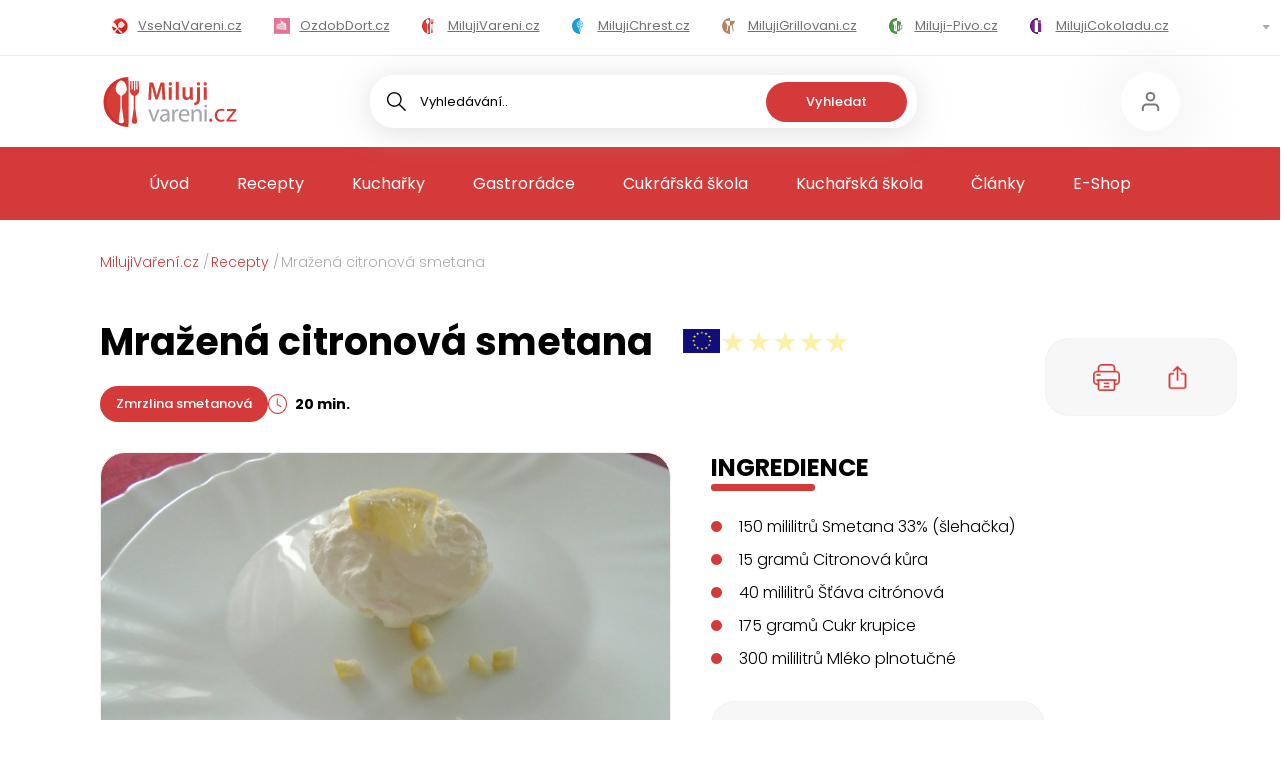

--- FILE ---
content_type: text/html; charset=utf-8
request_url: https://www.milujivareni.cz/recepty/mrazena-citronova-smetana
body_size: 138809
content:
<!DOCTYPE html><html lang="cs" data-theme="cooking"><head><meta charSet="utf-8"/><meta name="viewport" content="width=device-width"/><title>Mražená citronová smetana | MilujiVaření.cz</title><meta name="description" content="Mražená citronová smetana - cítíte tu vůni? Zkuste si uvařit chuťovku podle receptu s fotkami. Za 20 minut podáváme. Máte hlad? Jdeme na to!"/><meta name="keywords"/><meta property="og:type" content="website"/><meta property="og:url" content="https://www.milujivareni.cz/recepty/mrazena-citronova-smetana"/><meta property="og:title" content="Mražená citronová smetana | MilujiVaření.cz"/><meta property="og:description" content="Mražená citronová smetana - cítíte tu vůni? Zkuste si uvařit chuťovku podle receptu s fotkami. Za 20 minut podáváme. Máte hlad? Jdeme na to!"/><meta property="og:image" content="https://admin.milujivareni.cz/uploads/img/2013/02/b2ad778a632e109611ae76b96aa9f957f53f6f67.JPG"/><meta property="twitter:card" content="summary_large_image"/><meta property="twitter:url" content="https://www.milujivareni.cz/recepty/mrazena-citronova-smetana"/><meta property="twitter:title" content="Mražená citronová smetana | MilujiVaření.cz"/><meta property="twitter:description" content="Mražená citronová smetana - cítíte tu vůni? Zkuste si uvařit chuťovku podle receptu s fotkami. Za 20 minut podáváme. Máte hlad? Jdeme na to!"/><meta property="twitter:image" content="https://admin.milujivareni.cz/uploads/img/2013/02/b2ad778a632e109611ae76b96aa9f957f53f6f67.JPG"/><meta property="twitter:creator" content="Miluji vaření"/><script type="application/ld+json">{"@context":"https://schema.org/","@type":"Recipe","name":"Mražená citronová smetana","image":["https://admin.milujivareni.cz/uploads/img/2013/02/b2ad778a632e109611ae76b96aa9f957f53f6f67.JPG"],"author":{"@type":"Person","name":"Kristián Jelenský"},"datePublished":"2013-02-27","description":"Šlehačku vyšleháme dohusta, až tvoří špičky. Přidáme citronovou kůru a šťávu, cukr a mléko. Mícháme, až se přísady stejnoměrně smísí.\r\nSměs vlijeme do mělké  mrazuvzdorné nádoby, zakryjeme a necháme mrazit nejméně 6 hodin, až vznikne tuhá zmrzlina.\r\nZmraženou hmotu nakrájíme na kousky, dáme do mixéru a rozmixujeme, až je hladká a krémová. Vlijeme ji do 4 mrazuvzdorných mističek a necháme asi 8 hodin mrazit.","prepTime":"PT20M","cookTime":"PT0M","totalTime":"PT20M","keywords":null,"recipeYield":4,"nutrition":{"@type":"NutritionInformation","calories":"85.482500 kcal"},"aggregateRating":{"@type":"AggregateRating","ratingValue":5,"ratingCount":1},"recipeIngredient":["150 mililitrů Smetana 33% (šlehačka)","15 gramů Citronová kůra","40 mililitrů Šťáva citrónová","175 gramů Cukr krupice","300 mililitrů Mléko plnotučné"],"recipeInstructions":["Šlehačku vyšleháme dohusta, až tvoří špičky. Přidáme citronovou kůru a šťávu, cukr a mléko. Mícháme, až se přísady stejnoměrně smísí.\r","Směs vlijeme do mělké  mrazuvzdorné nádoby, zakryjeme a necháme mrazit nejméně 6 hodin, až vznikne tuhá zmrzlina.\r","Zmraženou hmotu nakrájíme na kousky, dáme do mixéru a rozmixujeme, až je hladká a krémová. Vlijeme ji do 4 mrazuvzdorných mističek a necháme asi 8 hodin mrazit."],"recipeCategory":"Zmrzlina smetanová"}</script><meta name="next-head-count" content="17"/><link rel="icon" type="image/png" sizes="32x32" href="/favicon-32x32.png"/><link rel="icon" type="image/png" sizes="16x16" href="/favicon-16x16.png"/><link rel="manifest" href="/site.webmanifest"/><link rel="mask-icon" href="/safari-pinned-tab.svg" color="#5bbad5"/><meta name="msapplication-TileColor" content="#ffffff"/><meta name="theme-color" content="#ffffff"/><script>
                        (function(w,d,s,l,i){w[l] = w[l] || [];w[l].push({'gtm.start':
                    new Date().getTime(),event:'gtm.js'});var f=d.getElementsByTagName(s)[0],
                    j=d.createElement(s),dl=l!='dataLayer'?'&l='+l:'';j.async=true;j.src=
                    'https://www.googletagmanager.com/gtm.js?id='+i+dl;f.parentNode.insertBefore(j,f);
                })(window,document,'script','dataLayer','GTM-NKCVZC');
                        </script><link rel="preload" href="/_next/static/media/8a46cfca7977140b-s.p.woff2" as="font" type="font/woff2" crossorigin="anonymous" data-next-font="size-adjust"/><link rel="preload" href="/_next/static/media/decf5989f4e7f901-s.p.woff2" as="font" type="font/woff2" crossorigin="anonymous" data-next-font="size-adjust"/><link rel="preload" href="/_next/static/media/2cc74b96cdc9383d-s.p.woff2" as="font" type="font/woff2" crossorigin="anonymous" data-next-font="size-adjust"/><link rel="preload" href="/_next/static/media/c99ef75952aca458-s.p.woff2" as="font" type="font/woff2" crossorigin="anonymous" data-next-font="size-adjust"/><link rel="preload" href="/_next/static/media/cf1f69a0c8aed54d-s.p.woff2" as="font" type="font/woff2" crossorigin="anonymous" data-next-font="size-adjust"/><link rel="preload" href="/_next/static/media/9e82d62334b205f4-s.p.woff2" as="font" type="font/woff2" crossorigin="anonymous" data-next-font="size-adjust"/><link rel="preload" href="/_next/static/media/4c285fdca692ea22-s.p.woff2" as="font" type="font/woff2" crossorigin="anonymous" data-next-font="size-adjust"/><link rel="preload" href="/_next/static/media/eafabf029ad39a43-s.p.woff2" as="font" type="font/woff2" crossorigin="anonymous" data-next-font="size-adjust"/><link rel="preload" href="/_next/static/media/8888a3826f4a3af4-s.p.woff2" as="font" type="font/woff2" crossorigin="anonymous" data-next-font="size-adjust"/><link rel="preload" href="/_next/static/media/b957ea75a84b6ea7-s.p.woff2" as="font" type="font/woff2" crossorigin="anonymous" data-next-font="size-adjust"/><link rel="preload" href="/_next/static/css/20f6a506414fb1b7.css" as="style"/><link rel="stylesheet" href="/_next/static/css/20f6a506414fb1b7.css" data-n-g=""/><link rel="preload" href="/_next/static/css/f1b82dd542bbb8f1.css" as="style"/><link rel="stylesheet" href="/_next/static/css/f1b82dd542bbb8f1.css" data-n-p=""/><noscript data-n-css=""></noscript><script defer="" nomodule="" src="/_next/static/chunks/polyfills-c67a75d1b6f99dc8.js"></script><script src="/_next/static/chunks/webpack-8610f751d91fb016.js" defer=""></script><script src="/_next/static/chunks/framework-ca706bf673a13738.js" defer=""></script><script src="/_next/static/chunks/main-66cf61c1703d7a6a.js" defer=""></script><script src="/_next/static/chunks/pages/_app-67a86642e8355c3a.js" defer=""></script><script src="/_next/static/chunks/2805-098110a8483ffe01.js" defer=""></script><script src="/_next/static/chunks/3913-6d289cfdfbc25f46.js" defer=""></script><script src="/_next/static/chunks/787-f8715d7a0060334e.js" defer=""></script><script src="/_next/static/chunks/9089-bd1cc683efa1acc9.js" defer=""></script><script src="/_next/static/chunks/pages/recepty/%5Brecipe%5D-687363b5c863d2dc.js" defer=""></script><script src="/_next/static/xV9ckyEpzKqbOYOM2oy0u/_buildManifest.js" defer=""></script><script src="/_next/static/xV9ckyEpzKqbOYOM2oy0u/_ssgManifest.js" defer=""></script><style id="__jsx-1940137706">html{font-family:'__Poppins_4d5e64', '__Poppins_Fallback_4d5e64'}</style></head><body class="cooking"><noscript><iframe src="https://www.googletagmanager.com/ns.html?id=GTM-NKCVZC" height="0" width="0" style="display:none;visibility:hidden"></iframe></noscript><div id="__next"><header class="zntpTI aF9N7u"><div class="_5nL_sH"><div class="XFqBsB"><div class="H8ecQo"><div class="mjxOYk m97c8E"><div class="hTBe0O"><div class="_jKNqq"><a class="iUy2QL" href="https://www.vsenavareni.cz"><svg width="16" height="16" fill="none" xmlns="http://www.w3.org/2000/svg" xmlns:xlink="http://www.w3.org/1999/xlink"><path fill="url(#icon_all_svg__a)" d="M0 0h16v16H0z"></path><defs><pattern id="icon_all_svg__a" patternContentUnits="objectBoundingBox" width="1" height="1"><use xlink:href="#icon_all_svg__b" transform="scale(.0625)"></use></pattern><image id="icon_all_svg__b" width="16" height="16" xlink:href="[data-uri]"></image></defs></svg><span>VseNaVareni.cz</span></a><a class="iUy2QL" href="https://www.ozdobdort.cz"><svg width="16" height="16" fill="none" xmlns="http://www.w3.org/2000/svg" xmlns:xlink="http://www.w3.org/1999/xlink"><path fill="url(#icon_cake_svg__a)" d="M0 0h16v16H0z"></path><defs><pattern id="icon_cake_svg__a" patternContentUnits="objectBoundingBox" width="1" height="1"><use xlink:href="#icon_cake_svg__b" transform="translate(0 -.05) scale(.0125)"></use></pattern><image id="icon_cake_svg__b" width="80" height="88" xlink:href="[data-uri]"></image></defs></svg><span>OzdobDort.cz</span></a><a class="iUy2QL" href="https://www.milujivareni.cz"><svg xmlns="http://www.w3.org/2000/svg" viewBox="0 0 150 150"><path fill="#fff" d="M0 0h150v150H0z"></path><path d="M74.62 0v150C33.36 149.79 0 116.29 0 75S33.36.21 74.62 0Z" fill="#d0302a"></path><path d="M74.62 10.12v130.67c-36.08 0-65.33-29.25-65.33-65.34s29.25-65.33 65.33-65.33Z" fill="#d53d36"></path><path d="M53.08 10.47c8.28-.05 16.56 12.92 16.56 25.73 0 0 0 11.41-10.78 16.95-2.24 1.15-3.7 3.16-3.7 5.41v32.06c0 .26.02.51.05.76l5.75 40.63c.52 3.7-2.76 7.03-7.09 7.08h-1.38.58c-.41 0-.8-.01-1.17-.03-4.17-.22-7.21-3.5-6.7-7.06l5.76-40.61c.04-.25.05-.51.05-.77V58.67c-.02-2.26-1.47-4.28-3.72-5.44-10.77-5.6-10.76-16.92-10.76-16.92-.02-12.92 8.27-25.78 16.55-25.84Z" fill="#fff"></path><path d="M95.05 59.93v32.45l5.81 41c.53 3.7-2.76 7.04-7.09 7.09h-.81c-.4 0-.79-.02-1.16-.03-4.17-.23-7.22-3.51-6.7-7.06l5.81-41-.02-32.33c0-2.25-1.46-4.28-3.71-5.45-9.28-3.95-7.79-17.02-7.79-17.02.68-8.6.36-17.11 1.03-25.73h3.54v24.23c0 .88.75 1.61 1.66 1.61h.41c.91 0 1.66-.72 1.66-1.61V11.84h3.41v27.67c0 .9.74 1.62 1.67 1.62h.4c.91 0 1.66-.72 1.66-1.62V11.84h3.43v24.23c0 .88.73 1.61 1.66 1.61h.4c.93 0 1.67-.72 1.67-1.61V11.84h3.41c.68 8.57.34 17.16 1.03 25.73 0 0 1.61 13.07-7.67 16.94-2.25 1.16-3.71 3.17-3.71 5.42Z" fill="#d53d36"></path></svg><span>MilujiVareni.cz</span></a><a class="iUy2QL" href="https://www.milujichrest.cz"><svg xmlns="http://www.w3.org/2000/svg" viewBox="0 0 150 150.46"><path fill="#fff" d="M0 .46h150v150H0z"></path><path d="M75 0v150C33.74 149.79.38 116.29.38 75S33.74.21 75 0Z" fill="#198ec5"></path><path d="M75 10.12v130.67c-36.08 0-65.33-29.25-65.33-65.33S38.92 10.12 75 10.12Z" fill="#199ed5"></path><path d="M104.97 59.61c-.15-4.33-.46-6.17-1.4-7.85-.41-.73-1.19-1.4-1.52-1.54-2.39-.08-2.82-2.35-3.36-5.19-1.58-8.11-3.87-10.79-5.54-11.6-.63-.31-1.15-.44-1.66-.44s-1.05.11-1.78.37l-.4.15c-.92.34-1.53.57-2.21.57-1.71 0-2.32-1.28-3.25-3.21l-.25-.5c-2.72-5.5-5.87-9.35-8.44-10.29-.03-.02-.08-.03-.12-.05 0 0-.02 0-.07-.02v6.02c.61 0 1.19.34 1.47.88.3.58.69 1.36 1.22 2.4 4.45 9.1 4.23 9.46 3.71 10.3-.25.42-2.31 2.87-2.39 2.99-1.05 1.33-1.98 2.55-2.21 2.86-.2.37-.51.81-.99 1.07-.25.15-.53.21-.81.21v9.38c.59 0 1.14.31 1.43.83l1.33 2.3c5.9 10.21 6.74 16.03 2.9 20.09a8.779 8.779 0 0 1-5.52 2.68h-.15v4.38h.03c2.62-.05 4.78-.73 7.13-2.27 1.48-.99 2.27-1.35 3.01-1.35.68 0 1.29.34 1.61.89.64 1.02.1 2.26-.63 3.63-2.8 5.13-4.93 10.81-5.72 15.22-.44 2.53-.46 3.28-.35 10.08.1 4.61.31 8.71.51 10.19.23 1.59.41 3.68.41 4.67 0 1.69.79 2.55 2.37 2.55 1.02 0 1.37-.13 2.06-1.14.63-.88.12-6.23-.2-9.44-1.3-13.65.07-21.01 5.85-31.5 2.06-3.75 3.38-5.18 6.11-6.62 3.28-1.72 4.74-3.89 6.24-9.31 1.3-4.64 1.65-7.55 1.5-12.38Zm-20.58-1.82c-.23.1-.48.16-.72.16-1.78 0-4.93-4.79-4.93-6.04 0-2.24 6.13-9.22 8.16-11.12.02-.02 1.93-1.83 2.65-2.24.31-.16.66-.32 1.12-.32 1.61 0 1.86 1.62 1.98 2.3.08.54.51 2.64.99 4.72.94 4.07.94 4.46.94 4.66 0 1.36-1.2 2.14-3.05 3.18-1.14.68-3.11 1.95-4.27 2.77l-1.17.81c-1.22.84-1.45.99-1.7 1.1Zm15.93 5.47c-.58 7.2-2.11 14.69-9.21 15.67-.38.06-.69.08-.97.08-1.1 0-1.7-.49-1.99-.94-.23-.31-.53-.83-.41-3.76.07-2.64-.35-4.85-1.38-7.38l-.79-1.87c-.2-.45-.18-.99.08-1.43l.48-.84c.92-1.49 6.9-5.39 9.57-6.77 2.31-1.17 2.64-1.17 2.97-1.17.46 0 .96.23 1.27.55.59.63.89 1.27.4 7.85Z" fill="#199ed5"></path><path d="M46.53 71.99c1.5 5.42 2.97 7.59 6.24 9.31 2.73 1.44 4.05 2.87 6.11 6.62 5.78 10.48 7.15 17.85 5.85 31.5-.31 3.21-.82 8.57-.2 9.44.69 1.01 1.04 1.14 2.06 1.14 1.58 0 2.37-.86 2.37-2.55 0-.99.18-3.08.41-4.67.2-1.48.41-5.58.51-10.19.12-6.8.1-7.55-.35-10.08-.79-4.41-2.92-10.09-5.72-15.22-.72-1.38-1.27-2.61-.63-3.63.33-.55.94-.89 1.61-.89.74 0 1.53.36 3.01 1.35 2.36 1.54 4.51 2.22 7.13 2.27h.03v-4.38h-.15a8.729 8.729 0 0 1-5.52-2.68c-3.84-4.06-3-9.88 2.9-20.09l1.33-2.3c.3-.52.84-.83 1.43-.83v-9.38c-.28 0-.56-.06-.81-.21-.48-.26-.79-.7-.99-1.07-.23-.31-1.15-1.53-2.21-2.86-.08-.11-2.14-2.56-2.39-2.99-.53-.84-.74-1.2 3.71-10.3.53-1.04.92-1.82 1.22-2.4.28-.54.86-.88 1.47-.88V20l-.07.02c-.03.02-.08.03-.12.05-2.57.94-5.72 4.79-8.44 10.29l-.25.5c-.92 1.93-1.53 3.21-3.25 3.21-.68 0-1.29-.23-2.21-.57l-.4-.15c-.72-.26-1.29-.37-1.78-.37s-1.04.13-1.66.44c-1.66.81-3.95 3.49-5.54 11.6-.54 2.84-.97 5.11-3.36 5.19-.33.15-1.1.81-1.52 1.54-.94 1.69-1.25 3.52-1.4 7.85-.15 4.84.2 7.74 1.5 12.38Zm17.38-15.3-1.17-.81c-1.15-.83-3.13-2.09-4.27-2.77-1.85-1.04-3.05-1.82-3.05-3.18 0-.19 0-.58.94-4.66.48-2.08.91-4.19.99-4.72.12-.68.36-2.3 1.98-2.3.46 0 .81.16 1.12.32.72.41 2.64 2.22 2.65 2.24 2.03 1.9 8.16 8.88 8.16 11.12 0 1.25-3.15 6.04-4.93 6.04-.25 0-.49-.06-.72-.16-.25-.11-.48-.26-1.7-1.1Zm-13.84-1.28c.31-.32.81-.55 1.27-.55.33 0 .66 0 2.97 1.17 2.67 1.38 8.65 5.27 9.57 6.77l.48.84c.26.44.28.97.08 1.43l-.79 1.87c-1.04 2.53-1.45 4.74-1.38 7.38.12 2.94-.18 3.46-.41 3.76-.3.45-.89.94-1.99.94-.28 0-.59-.02-.97-.08-7.1-.99-8.63-8.47-9.21-15.67-.49-6.59-.2-7.22.4-7.85Z" fill="#fff"></path></svg><span>MilujiChrest.cz</span></a><a class="iUy2QL" href="https://www.milujigrilovani.cz"><svg xmlns="http://www.w3.org/2000/svg" viewBox="0 0 150 150.46"><path fill="#fff" d="M0 .46h150v150H0z"></path><path d="M75.89 0v150c-41.25-.2-74.63-33.7-74.63-75S34.64.2 75.89 0Z" fill="#b07c52"></path><path d="M75.89 10.12v130.67c-36.09 0-65.34-29.25-65.34-65.33S39.8 10.12 75.89 10.12Z" fill="#b3845d"></path><path d="M75.61 25.23v46.88c-6.11-.01-11.3-1.04-15.75-2.77l-8.66 52.23c-.47 2.74-2.78 4.53-5.22 4.03s-4.03-3.14-3.58-5.86l9.14-54.99c-7.97-6.02-12.33-14.68-14.68-22.39-.55.52-1.2.82-1.86.82-2.21 0-4.03-3.2-4.03-7.13 0-3.48 1.39-6.36 3.23-7.01-.22-2.36-.22-3.8-.22-3.8h41.64Z" fill="#fff"></path><path d="M75.61 25.23v46.88c6.11-.01 11.3-1.04 15.75-2.77l8.66 52.23c.47 2.74 2.78 4.53 5.22 4.03s4.03-3.14 3.58-5.86l-9.14-54.99c7.97-6.02 12.33-14.68 14.68-22.39.55.52 1.2.82 1.86.82 2.21 0 4.03-3.2 4.03-7.13 0-3.48-1.39-6.36-3.23-7.01.22-2.36.22-3.8.22-3.8H75.6Z" fill="#b3845d"></path></svg><span>MilujiGrillovani.cz</span></a><a class="iUy2QL" href="https://www.miluji-pivo.cz"><svg xmlns="http://www.w3.org/2000/svg" viewBox="0 0 150.01 150"><path fill="#fff" d="M0 0h150v150H0z"></path><path d="M74.63 0v150C33.38 149.8 0 116.3 0 75S33.38.2 74.63 0Z" fill="#40883f"></path><path d="M74.63 10.12v130.67c-36.09 0-65.34-29.25-65.34-65.34s29.25-65.33 65.34-65.33Z" fill="#4a974a"></path><path d="M66.75 25.94c-4.59 0-9.13 2.57-11.86 6.49-1.68-.43-3.35-.54-4.69-.54-7.8 0-14.12 6.79-14.12 15.16 0 7.27 4.79 13.34 11.16 14.81v47.86c0 1.21.12 2.41.4 3.53 1.46 6.66 7.03 11.63 13.66 11.63H75V28.81c-2.4-1.84-5.26-2.88-8.26-2.88Zm-.78 79.34c0 1.81-1.36 3.29-3.06 3.29s-3.06-1.49-3.06-3.29v-32.6c0-1.82 1.39-3.29 3.06-3.29s3.06 1.47 3.06 3.29v32.6Z" fill="#fff"></path><path d="M110.8 64h-7.14v-2.38c5.9-1.87 10.22-7.67 10.22-14.57 0-8.35-6.4-15.18-14.27-15.18-1.66 0-3.32.3-4.85.89-2.58-4.2-7.06-6.84-11.91-6.84-2.83 0-5.55.89-7.86 2.52v96.51h14.39c7.88 0 14.27-6.79 14.27-15.14v-1.15h7.14c7.33 0 13.3-6.82 13.3-15.18V79.15c0-8.35-5.98-15.18-13.3-15.18Zm-19.92 41.37c0 1.82-1.4 3.29-3.1 3.29s-3.11-1.47-3.11-3.29V72.74c0-1.82 1.39-3.29 3.11-3.29s3.1 1.47 3.1 3.29v32.63Zm27.03-11.87c0 4.73-3.19 8.55-7.11 8.55h-7.14V70.58h7.14c3.92 0 7.11 3.87 7.11 8.59V93.5Z" fill="#4a974a"></path></svg><span>Miluji-Pivo.cz</span></a><a class="iUy2QL" href="https://www.milujicokoladu.cz"><svg xmlns="http://www.w3.org/2000/svg" viewBox="0 0 150 150"><path fill="#fff" d="M0 0h150v150H0z"></path><path d="M74.62 0v150C33.36 149.79 0 116.29 0 75S33.36.21 74.62 0Z" fill="#5f0076"></path><path d="M74.62 10.12v130.67c-36.08 0-65.33-29.25-65.33-65.34s29.25-65.33 65.33-65.33Z" fill="#732c82"></path><path d="M74.62 42.14c-5.78-3.82-11.49-7.54-17.56-12.05-4.34-3.23-8.48-6.45-12.42-9.63.04 36.42-.04 73.58 0 110h29.99V42.15Z" fill="#fff"></path><path d="M104.62 55.54v74.91h-30v-88.3l15 6.7c.29.13 14.7 6.57 15 6.7ZM77.53 20.46h24v18.72h-24z" fill="#732c82"></path><path fill="#732c82" d="M77.53 41.33h24v18.72h-24z"></path><path fill="#fff" d="M47.66 20.46h24v18.72h-24z"></path></svg><span>MilujiCokoladu.cz</span></a><a class="iUy2QL" href="https://www.milujivanoce.cz"><svg xmlns="http://www.w3.org/2000/svg" viewBox="0 0 150 150.74"><path fill="#fff" d="M0 .74h150v150H0z"></path><path d="M74.62 0v150C33.36 149.79 0 116.29 0 75S33.36.21 74.62 0Z" fill="#ef5d05"></path><path d="M74.62 10.12v130.67c-36.08 0-65.33-29.25-65.33-65.33s29.25-65.34 65.33-65.34ZM104.62 94.78c-10.53 7.35-19.34 8.62-25.21 8.45h-.01s-.06.03-.07.03c-.17 0-.35.02-.55.03v26.72h-4.16V20c2.88 4.6 5.75 9.21 8.63 13.84h-4.1c3.63 6.26 7.27 12.55 10.89 18.8-1.98-.05-3.96-.09-5.96-.15 3.98 6.21 7.96 12.42 11.93 18.66-3.57.05-7.13.09-10.69.15 6.42 7.81 12.86 15.66 19.3 23.48Z" fill="#ef6d05"></path><path d="M74.62 20v110h-4.16v-26.72c-.19-.02-.37-.03-.55-.03-.01 0-.04 0-.08-.03h-.01c-5.86.17-14.67-1.1-25.2-8.45 6.43-7.82 12.88-15.67 19.3-23.48-3.56-.05-7.12-.09-10.69-.15 3.98-6.24 7.95-12.44 11.93-18.66-2 .05-3.98.09-5.96.15 3.62-6.26 7.26-12.55 10.88-18.8h-4.1c2.88-4.63 5.75-9.23 8.63-13.84Z" fill="#fff"></path></svg><span>MilujiVanoce.cz</span></a><a class="iUy2QL" href="https://www.milujizavarovani.cz"><svg xmlns="http://www.w3.org/2000/svg" viewBox="0 0 150 150"><path fill="#fff" d="M0 0h150v150H0z"></path><path d="M74.62 0v150C33.36 149.79 0 116.3 0 75S33.36.21 74.62 0Z" fill="#b50476"></path><path d="M74.62 10.12v130.67c-36.08 0-65.33-29.25-65.33-65.33s29.25-65.34 65.33-65.34Z" fill="#c30073"></path><path d="M74.62 29.6v25.96c-4.96 0-4.96-3.82-11.65-3.82s-6.71 3.82-11.65 3.82-13.4-11.26-13.4-11.26c2.49-4.92 8.46-14.72 8.46-14.72 9.87.07 19.07.02 28.25.02ZM74.62 60.84v60.5H46.37V59.85c1.2.58 2.7 1.03 5.02 1.03 3.35 0 5.02-.94 6.48-1.91.17-.11.36-.22.53-.36.36-.22.7-.45 1.08-.65.15-.09.3-.16.46-.22.15-.07.3-.13.46-.2h.02c.63-.25 1.35-.4 2.22-.43h.02c.68.02 1.29.13 1.88.27.04 0 .1.02.13.04.04.02.06.02.1.02 3.25.92 5.11 3.44 9.12 3.44.25 0 .49 0 .72-.04Z" fill="#fff"></path><path d="M74.62 29.6v25.96c4.96 0 4.96-3.82 11.65-3.82 6.71 0 6.71 3.82 11.65 3.82s13.4-11.26 13.4-11.26c-2.49-4.92-8.46-14.72-8.46-14.72-9.87.07-19.07.02-28.25.02ZM74.62 60.84v60.5h28.25V59.85c-1.2.58-2.7 1.03-5.02 1.03-3.35 0-5.02-.94-6.48-1.91-.17-.11-.36-.22-.53-.36-.36-.22-.7-.45-1.08-.65-.15-.09-.3-.16-.46-.22-.15-.07-.3-.13-.46-.2h-.02c-.63-.25-1.35-.4-2.22-.43h-.02c-.68.02-1.29.13-1.88.27-.04 0-.1.02-.13.04-.04.02-.06.02-.1.02-3.25.92-5.11 3.44-9.12 3.44-.25 0-.49 0-.72-.04Z" fill="#c30073"></path></svg><span>MilujiZavarovani.cz</span></a><a class="iUy2QL" href="https://www.milujivelikonoce.cz"><svg xmlns="http://www.w3.org/2000/svg" viewBox="0 0 150 150"><path fill="#fff" d="M0 0h150v150H0z"></path><path d="M75.56 0v150C34.31 149.8.93 116.3.93 75S34.31.2 75.56 0Z" fill="#eca51f"></path><path d="M75.56 10.12v130.67c-36.09 0-65.34-29.25-65.34-65.33s29.25-65.34 65.34-65.34Z" fill="#ecbf09"></path><path d="M64.34 66.29a16.217 16.217 0 0 0-4.65 11.41c0 .85.06 1.7.2 2.53.11.7.25 1.35.43 2.01v.02h-.02c1.79 6.52 7.37 11.37 14.05 11.63.21.04.41.04.64.04v15.2c-2.98 6.39-7.33 10.25-8.76 11.45-3.42.07-12-.3-19.45-6.54-4.86-4.08-7.26-8.97-8.45-12.02.87-6.06 3.79-11.73 7.9-15.75-6.55-.02-11.59-2.36-13.19-3.16-1.54-3.23-5-11.5-3.04-21.38 1.27-6.39 4.32-10.88 6.36-13.37 6.71-2.33 14.23-1.47 20.06 2.13-1.17-7.57.72-13.76 1.34-15.64 2.62-1.77 8.97-5.59 17.25-5.43v32.09c-3.34.13-6.4 1.31-8.89 3.23-.08.07-.18.13-.27.22-.49.35-.96.79-1.39 1.22-.04.04-.07.07-.1.11Z" fill="#fff"></path><path d="M116.95 83.11c-1.6.8-6.65 3.14-13.19 3.16 4.11 4.02 7.04 9.69 7.9 15.75-1.19 3.06-3.6 7.94-8.45 12.02-7.45 6.24-16.03 6.6-19.44 6.54-1.45-1.2-5.78-5.06-8.76-11.45v-15.2c.22 0 .43 0 .64-.04 6.68-.26 12.26-5.1 14.05-11.63h-.02v-.02c.19-.66.33-1.31.43-2.01.14-.83.2-1.68.2-2.53 0-4.45-1.77-8.48-4.65-11.41-.04-.04-.06-.07-.1-.11-.43-.43-.91-.87-1.4-1.22-.08-.09-.19-.15-.27-.22A15.51 15.51 0 0 0 75 61.51V29.42c8.27-.15 14.62 3.66 17.24 5.43.62 1.88 2.51 8.07 1.34 15.64 5.82-3.6 13.35-4.47 20.07-2.13 2.04 2.49 5.08 6.98 6.36 13.37 1.95 9.88-1.5 18.15-3.05 21.38Z" fill="#ecbf09"></path></svg><span>MilujiVelikonoce.cz</span></a><a class="iUy2QL" href="https://www.milujizmrzlinu.cz"><svg xmlns="http://www.w3.org/2000/svg" viewBox="0 0 150 150.21"><path fill="#fff" d="M0 .21h150v150H0z"></path><path d="M75 0v150C33.75 149.8.37 116.3.37 75S33.75.2 75 0Z" fill="#d23365"></path><path d="M75 10.12v130.67c-36.09 0-65.34-29.25-65.34-65.34S38.91 10.12 75 10.12Z" fill="#e04c6f"></path><path d="M75.31 17.38v109.8h-.01c-5.07.01-9.01-1.39-11.28-2.41-1.13-8.53-2.26-17.06-3.38-25.6-1.12-.24-2.17-.47-3.18-.72-1.21-6.04-2.42-12.1-3.64-18.14l-.07-.07c-.62-.64-2.27-2.35-3-5.14-.31-1.17-.33-2.11-.35-2.7-.01-.95-.15-5.99 2.95-9.21 2-2.08 4.02-2.03 4.12-3.45.08-1.22-1.41-1.46-2.16-3.35-.98-2.46.15-5.59 1.36-7.44 1.66-2.51 3.64-2.81 3.64-4.47 0-1.27-1.32-1.41-1.68-2.96-.59-2.57 1.53-6.78 4.03-8.83 1.09-.89 3.42-1.95 6.55-4.72.8-.7 1.61-1.4 2.42-2.55 2.96-4.13 2.02-8.85 3.42-8.19.09.04.19.09.27.14Z" fill="#fefefe"></path><path d="M99.76 76.25c-.58 1.52-1.59 2.8-2.89 3.86-1.36 6.28-2.71 12.56-4.07 18.84-1.15.25-2.37.49-3.67.71l-2.07 24.84c-2.28 1.09-6.4 2.67-11.76 2.68V17.38c4.14 2.05 7.07 5.93 7.07 5.93.65 1.19 1.37 2.76 1.89 4.71.32 1.2.51 2.3.6 3.26 1.23.26 3.31.91 5.18 2.72.35.35 4.09 4.09 3.34 9.13-.22 1.54-.81 2.73-1.34 3.58 1.1.37 1.9.9 2.41 1.3 2.14 1.67 2.93 4.04 3.23 5.02.01.04.22.7.35 1.41.72 3.74-.69 8.54-1.26 10.26.82.71 2.36 2.27 3.13 4.76.78 2.55.47 5.12-.15 6.8Z" fill="#e04c6f"></path></svg><span>MilujiZmrzlinu.cz</span></a><a class="iUy2QL" href="https://www.kaloricke-tabulky.cz"><svg xmlns="http://www.w3.org/2000/svg" viewBox="0 0 150 150.69"><path fill="#fff" d="M0 0h150v150H0z"></path><path d="M75.59.69v150C34.34 150.49.96 117 .96 75.69S34.34.89 75.59.69Z" fill="#4a7f4a"></path><path d="M75.59 10.81v130.67c-36.09 0-65.34-29.25-65.34-65.33S39.5 10.81 75.59 10.81Z" fill="#4a974a"></path><path d="M54.82 10.69c8.28-.05 16.56 12.92 16.56 25.73 0 0 0 11.41-10.78 16.95-2.24 1.15-3.7 3.16-3.7 5.41v32.06c0 .26.02.51.05.76l5.75 40.63c.52 3.7-2.76 7.03-7.09 7.08h-1.38.58c-.41 0-.8-.01-1.17-.03-4.17-.22-7.21-3.5-6.7-7.06l5.76-40.61c.04-.25.05-.51.05-.77V58.89c-.02-2.26-1.47-4.28-3.72-5.44-10.77-5.6-10.76-16.92-10.76-16.92-.02-12.92 8.27-25.78 16.55-25.84Z" fill="#fff"></path><path d="M96.79 60.15V92.6l5.81 41c.53 3.7-2.76 7.04-7.09 7.09h-.81c-.4 0-.79-.02-1.16-.03-4.17-.23-7.22-3.51-6.7-7.06l5.81-41-.02-32.33c0-2.25-1.46-4.28-3.71-5.45-9.28-3.95-7.79-17.02-7.79-17.02.68-8.6.36-17.11 1.03-25.73h3.54V36.3c0 .88.75 1.61 1.66 1.61h.41c.91 0 1.66-.72 1.66-1.61V12.06h3.41v27.67c0 .9.74 1.62 1.67 1.62h.4c.91 0 1.66-.72 1.66-1.62V12.06H100v24.23c0 .88.73 1.61 1.66 1.61h.4c.93 0 1.67-.72 1.67-1.61V12.06h3.41c.68 8.57.34 17.16 1.03 25.73 0 0 1.61 13.07-7.67 16.94-2.25 1.16-3.71 3.17-3.71 5.42Z" fill="#4a974a"></path></svg><span>Kaloricke-tabulky.cz</span></a></div></div></div></div><div class="Tdkqis"><ins data-revive-zoneid="4" data-revive-id="2988292cbacfe15ea8aef8ec72ee3650"></ins></div><div class="OWqgj9"><a title="Miluji vaření" href="/"><div class="_78wD4V D2I2CB bw5LNH"><svg xmlns="http://www.w3.org/2000/svg" viewBox="0 0 398.84 150"><path d="M74.62 0v150C33.36 149.79 0 116.29 0 75S33.36.21 74.62 0Z" fill="#d0302a"></path><path d="M74.62 10.12v130.67c-36.08 0-65.33-29.25-65.33-65.34s29.25-65.33 65.33-65.33Z" fill="#d53d36"></path><path d="M53.08 10.47c8.28-.05 16.56 12.92 16.56 25.73 0 0 0 11.41-10.78 16.95-2.24 1.15-3.7 3.16-3.7 5.41v32.06c0 .26.02.51.05.76l5.75 40.63c.52 3.7-2.76 7.03-7.09 7.08h-1.38.58c-.41 0-.8-.01-1.17-.03-4.17-.22-7.21-3.5-6.7-7.06l5.76-40.61c.04-.25.05-.51.05-.77V58.67c-.02-2.26-1.47-4.28-3.72-5.44-10.77-5.6-10.76-16.92-10.76-16.92-.02-12.92 8.27-25.78 16.55-25.84Z" fill="#fff"></path><path d="M95.05 59.93v32.45l5.81 41c.53 3.7-2.76 7.04-7.09 7.09h-.81c-.4 0-.79-.02-1.16-.03-4.17-.23-7.22-3.51-6.7-7.06l5.81-41-.02-32.33c0-2.25-1.46-4.28-3.71-5.45-9.28-3.95-7.79-17.02-7.79-17.02.68-8.6.36-17.11 1.03-25.73h3.54v24.23c0 .88.75 1.61 1.66 1.61h.41c.91 0 1.66-.72 1.66-1.61V11.84h3.41v27.67c0 .9.74 1.62 1.67 1.62h.4c.91 0 1.66-.72 1.66-1.62V11.84h3.43v24.23c0 .88.73 1.61 1.66 1.61h.4c.93 0 1.67-.72 1.67-1.61V11.84h3.41c.68 8.57.34 17.16 1.03 25.73 0 0 1.61 13.07-7.67 16.94-2.25 1.16-3.71 3.17-3.71 5.42ZM175.74 47.56c-.31-6.44-.65-14.2-.58-20.87h-.22c-1.5 6.15-3.44 12.94-5.38 19.03l-6.94 22.06h-6.8l-6.35-21.66c-1.82-6.25-3.55-13.11-4.77-19.42h-.19c-.17 6.51-.5 14.38-.87 21.17l-1.08 20.53h-8.33l3.45-51.9h11.35l6.23 20.89c1.78 6.3 3.33 12.25 4.51 18.06h.22c1.24-5.72 2.84-11.79 4.69-18.09l6.51-20.86h11.26l3.01 51.9h-8.71l-1.01-20.83ZM205.39 20.62c.02 2.83-1.99 5-5.15 5-2.92 0-4.94-2.17-4.92-5-.02-2.9 2.08-5.02 5.03-5.02s5.01 2.1 5.03 5.02Zm-9.56 47.77V30.91h9.11v37.48h-9.11ZM216.3 14.14h9.11v54.25h-9.11V14.14ZM267.98 57.27c0 4.34.15 8.04.31 11.13h-7.93l-.47-5.15h-.2c-1.55 2.51-5.03 5.92-10.92 5.92-6.84 0-12.02-4.43-12.02-15.93V30.91h9.1v20.93c0 5.96 1.67 9.87 6.19 9.87 3.41 0 5.52-2.51 6.33-4.64.31-.83.5-1.89.5-3.03V30.92h9.1v26.36ZM271.59 77.13c2.67-.26 5.03-.96 6.47-2.59 1.66-1.86 2.25-4.77 2.25-12.38V30.9h9.11v33.71c0 7.88-1.5 12.42-4.77 15.56-3.04 2.83-7.95 4.07-12.16 4.1l-.89-7.15Zm18.28-56.51c.02 2.81-1.97 5-5.13 5-2.95 0-4.95-2.19-4.93-5-.02-2.9 2.08-5.02 5.06-5.02s4.97 2.12 5 5.02ZM310.18 20.62c.02 2.83-1.99 5-5.15 5-2.92 0-4.94-2.17-4.92-5-.02-2.9 2.08-5.02 5.03-5.02s5.01 2.1 5.03 5.02Zm-9.56 47.77V30.91h9.11v37.48h-9.11Z" fill="#d53d36"></path><path d="m140.96 97.25 7.11 20.34c1.22 3.36 2.16 6.36 2.97 9.37h.2c.83-3.01 1.87-6.03 3.04-9.37l7.1-20.34h6.9l-14.27 36.27h-6.29l-13.81-36.27h7.06ZM192.36 133.52l-.58-4.58h-.2c-1.99 2.83-5.9 5.41-11.1 5.41-7.33 0-11.08-5.2-11.08-10.41 0-8.79 7.79-13.61 21.8-13.51v-.77c0-2.95-.83-8.41-8.26-8.37-3.38 0-6.9 1.01-9.45 2.7l-1.5-4.39c3-1.94 7.39-3.18 11.97-3.18 11.09 0 13.79 7.58 13.79 14.85v13.57c0 3.1.14 6.19.55 8.68h-5.95ZM191.33 115c-7.14-.15-15.31 1.13-15.31 8.14 0 4.33 2.85 6.32 6.16 6.32 4.78 0 7.79-3.01 8.84-6.07.23-.7.31-1.45.31-2.08V115ZM206.14 108.55c0-4.28-.11-7.93-.3-11.3h5.78l.25 7.12h.23c1.69-4.87 5.69-7.94 10.1-7.94.71 0 1.23.04 1.83.19v6.2c-.67-.14-1.34-.19-2.24-.19-4.65 0-7.93 3.5-8.83 8.44-.17.93-.27 2.01-.27 3.08v19.38h-6.56v-24.97ZM232.11 116.58c.13 8.92 5.79 12.59 12.41 12.59 4.72 0 7.61-.85 10.05-1.86l1.16 4.68c-2.31 1.05-6.34 2.31-12.1 2.31-11.15 0-17.85-7.42-17.85-18.31s6.47-19.58 17.07-19.58c11.83 0 14.93 10.38 14.93 17.06 0 1.38-.08 2.38-.23 3.09h-25.43Zm19.31-4.74c.07-4.16-1.7-10.68-9.1-10.68-6.73 0-9.6 6.09-10.13 10.68h19.22ZM263.75 107.05c0-3.79-.12-6.79-.3-9.8h5.83l.36 5.96h.18c1.78-3.41 6-6.79 11.99-6.79 4.98 0 12.78 3 12.78 15.46v21.64h-6.56v-20.91c0-5.86-2.21-10.77-8.38-10.77-4.33 0-7.71 3.08-8.89 6.77-.27.81-.45 1.97-.45 3.06v21.86h-6.56v-26.47ZM310.49 87c0 2.24-1.57 4.1-4.2 4.1-2.39 0-3.99-1.86-3.98-4.1 0-2.26 1.69-4.1 4.1-4.1s4.06 1.8 4.08 4.1Zm-7.37 46.52V97.25h6.56v36.27h-6.56Z" fill="#a5a6ab"></path><path d="M316.96 129.54c0-2.84 1.91-4.89 4.59-4.89s4.53 2.01 4.55 4.89c0 2.72-1.8 4.83-4.59 4.83s-4.59-2.11-4.55-4.83ZM362.98 132.17c-1.78.87-5.67 2.16-10.68 2.16-11.23 0-18.58-7.64-18.58-19.03s7.83-19.85 20.01-19.85c3.99 0 7.59 1.01 9.41 1.98l-1.51 5.2c-1.66-.88-4.19-1.79-7.92-1.79-8.5 0-13.15 6.37-13.14 14.1 0 8.63 5.55 13.93 12.97 13.93 3.79 0 6.38-.96 8.29-1.79l1.15 5.08ZM368.61 129.57l16.84-21.89c1.66-2.08 3.16-3.84 4.89-5.83v-.16h-20.23v-5.41h28.44l-.04 4.23-16.64 21.65c-1.59 2.01-3.12 3.93-4.79 5.79v.16h21.75v5.41H368.6v-3.95Z" fill="#d53d36"></path></svg></div></a><div class="wZWYEN"><div class="_QP7Vd xhPrRK"><div class="yRGG5r _1Z0eG3"><button class="P0_mCx"><svg width="17" height="17" xmlns="http://www.w3.org/2000/svg" title="Menu"><path d="M14.202 7.792H2.798a.673.673 0 0 0-.673.673v.07c0 .372.301.673.673.673h11.404a.673.673 0 0 0 .673-.673v-.07a.673.673 0 0 0-.673-.673ZM14.202 11.333H2.798a.673.673 0 0 0-.673.673v.071c0 .372.301.673.673.673h11.404a.673.673 0 0 0 .673-.673v-.07a.673.673 0 0 0-.673-.674ZM14.202 4.25H2.798a.673.673 0 0 0-.673.673v.07c0 .372.301.674.673.674h11.404a.673.673 0 0 0 .673-.673v-.071a.673.673 0 0 0-.673-.673Z" fill="#787878"></path></svg></button></div></div><div class="aqGeCO XN9nRS"><div class="yRGG5r _1Z0eG3 zsU1uE"><button class="P0_mCx"><svg width="23" height="23" fill="none" xmlns="http://www.w3.org/2000/svg" title="User"><path d="M19.167 20.125v-1.917a3.833 3.833 0 0 0-3.834-3.833H7.668a3.833 3.833 0 0 0-3.833 3.833v1.917M11.5 10.542a3.833 3.833 0 1 0 0-7.667 3.833 3.833 0 0 0 0 7.667Z" stroke="currentColor" stroke-width="2" stroke-linecap="round" stroke-linejoin="round"></path></svg></button></div></div></div><div class="TxFLY_"><div class="cC22jA icRULZ"><div class="pVb9fZ SiOjUm wyPu1F _8PCz5l"><div class="mQvqb0"><div class="RtH9rN"><div class="YdzWv9 kAtLUQ"><input class="YYtBjD g2MxhZ D0GgIj IvlLND" placeholder="Vyhledávání.." type="text" name="search" id="search" autoComplete="off" value=""/><div class="hqmw61"><svg width="1em" height="1em" viewBox="0 0 23 23" fill="none" xmlns="http://www.w3.org/2000/svg"><path d="M9.76 16.52c1.879 0 3.587-.666 4.92-1.794l5.979 5.98a.684.684 0 0 0 .495.204.701.701 0 0 0 .495-1.196l-5.979-5.979a7.692 7.692 0 0 0 1.794-4.92A7.706 7.706 0 0 0 9.759 1.11c-4.236 0-7.704 3.468-7.704 7.705 0 4.254 3.468 7.705 7.704 7.705Zm0-14.009a6.31 6.31 0 0 1 6.303 6.304A6.3 6.3 0 0 1 9.76 15.12a6.31 6.31 0 0 1-6.303-6.304c0-3.468 2.835-6.304 6.303-6.304Z" fill="#BABABA"></path></svg></div><div class="TISpgY"><div class="yRGG5r _0a75EO _1Z0eG3 eRRIHe OYr7A1"><button class="P0_mCx"><span class="WNO3Q_">Vyhledat</span></button></div></div></div></div></div></div></div></div></div><div class="R_TQAP"><nav class="YoAhHO MWBs08"><ul class="_461pfc"><li class="_G91wE"><a class="XHMlw7" target="" href="/">Úvod</a></li><li class="_G91wE"><a class="XHMlw7" target="" href="/top-recepty">Recepty</a><ul class="_809LxP _0QHjzS"><li class="mPfRsY"><a class="FkXUQ6 _1XS8LA _1XKysM" target="" href="/top-recepty"><span class="FXJTRW McA0qY">Vše</span><span class="QVX95m"><svg width="1em" height="1em" viewBox="0 0 21 22" fill="none" xmlns="http://www.w3.org/2000/svg"><path d="m10.444 5.231 5.981 6.158-5.98 6.157" stroke="currentColor" stroke-width="2" stroke-linecap="round" stroke-linejoin="round"></path></svg></span></a></li><li class="mPfRsY"><a class="FkXUQ6 _1XS8LA _1XKysM" target="" href="/top-recepty?sort=top"><span class="FXJTRW McA0qY">Oblíbené</span><span class="QVX95m"><svg width="1em" height="1em" viewBox="0 0 21 22" fill="none" xmlns="http://www.w3.org/2000/svg"><path d="m10.444 5.231 5.981 6.158-5.98 6.157" stroke="currentColor" stroke-width="2" stroke-linecap="round" stroke-linejoin="round"></path></svg></span></a></li><li class="mPfRsY"><a class="FkXUQ6 _1XS8LA _1XKysM" target="" href="/top-recepty?sort=photo"><span class="FXJTRW McA0qY">S fotkou</span><span class="QVX95m"><svg width="1em" height="1em" viewBox="0 0 21 22" fill="none" xmlns="http://www.w3.org/2000/svg"><path d="m10.444 5.231 5.981 6.158-5.98 6.157" stroke="currentColor" stroke-width="2" stroke-linecap="round" stroke-linejoin="round"></path></svg></span></a></li><li class="mPfRsY"><a class="FkXUQ6 _1XS8LA _1XKysM" target="" href="/top-recepty?sort=video"><span class="FXJTRW McA0qY">S videem</span><span class="QVX95m"><svg width="1em" height="1em" viewBox="0 0 21 22" fill="none" xmlns="http://www.w3.org/2000/svg"><path d="m10.444 5.231 5.981 6.158-5.98 6.157" stroke="currentColor" stroke-width="2" stroke-linecap="round" stroke-linejoin="round"></path></svg></span></a></li><li class="mPfRsY"><a class="FkXUQ6 _1XS8LA _1XKysM" target="" href="/top-recepty?sort=newest"><span class="FXJTRW McA0qY">Nejnovější</span><span class="QVX95m"><svg width="1em" height="1em" viewBox="0 0 21 22" fill="none" xmlns="http://www.w3.org/2000/svg"><path d="m10.444 5.231 5.981 6.158-5.98 6.157" stroke="currentColor" stroke-width="2" stroke-linecap="round" stroke-linejoin="round"></path></svg></span></a></li></ul></li><li class="_G91wE"><a class="XHMlw7" target="" href="/kucharky">Kuchařky</a></li><li class="_G91wE"><a class="XHMlw7" target="" href="/gastroradce">Gastrorádce</a><ul class="_809LxP efjac9 _0QHjzS"><li class="mPfRsY"><a class="FkXUQ6 _1XS8LA _1XKysM" target="" href="/kucharska-skola"><span class="FXJTRW McA0qY"><div class="pP6V5J"><svg width="74" height="61" fill="none" xmlns="http://www.w3.org/2000/svg" xmlns:xlink="http://www.w3.org/1999/xlink"><path fill="url(#hat_svg__a)" d="M0 0h74v61H0z"></path><defs><pattern id="hat_svg__a" patternContentUnits="objectBoundingBox" width="1" height="1"><use xlink:href="#hat_svg__b" transform="scale(.00676 .0082)"></use></pattern><image id="hat_svg__b" width="148" height="122" xlink:href="[data-uri]"></image></defs></svg></div><div><div class="SuSIPg">Kuchařská škola</div><div class="D6vx8K">Naučte se s námi vařit. Od základu po složité postupy, poté zvládnete připravit vše!</div></div></span></a></li><li class="mPfRsY"><a class="FkXUQ6 _1XS8LA _1XKysM" target="" href="/cukrarska-skola"><span class="FXJTRW McA0qY"><div class="pP6V5J"><svg width="74" height="61" fill="none" xmlns="http://www.w3.org/2000/svg" xmlns:xlink="http://www.w3.org/1999/xlink"><path fill="url(#cake_svg__a)" d="M0 0h74v61H0z"></path><defs><pattern id="cake_svg__a" patternContentUnits="objectBoundingBox" width="1" height="1"><use xlink:href="#cake_svg__b" transform="matrix(.0065 0 0 .00788 0 -.051)"></use></pattern><image id="cake_svg__b" width="154" height="140" xlink:href="[data-uri]"></image></defs></svg></div><div><div class="SuSIPg">Cukrářská škola</div><div class="D6vx8K">Naučte se s námi vařit. Od základu po složité postupy, poté zvládnete připravit vše!</div></div></span></a></li><li class="mPfRsY"><a class="FkXUQ6 _1XS8LA _1XKysM" target="" href="/zboziznalstvi"><span class="FXJTRW McA0qY"><div class="pP6V5J"><svg width="74" height="61" fill="none" xmlns="http://www.w3.org/2000/svg" xmlns:xlink="http://www.w3.org/1999/xlink"><path fill="url(#meat_svg__a)" d="M0 0h74v61H0z"></path><defs><pattern id="meat_svg__a" patternContentUnits="objectBoundingBox" width="1" height="1"><use xlink:href="#meat_svg__b" transform="matrix(.00685 0 0 .0083 0 -.007)"></use></pattern><image id="meat_svg__b" width="146" height="122" xlink:href="[data-uri]"></image></defs></svg></div><div><div class="SuSIPg">Zbožíznalství</div><div class="D6vx8K">Naučte se s námi vařit. Od základu po složité postupy, poté zvládnete připravit vše!</div></div></span></a></li><li class="mPfRsY"><a class="FkXUQ6 _1XS8LA _1XKysM" target="" href="/kucharuv-radce"><span class="FXJTRW McA0qY"><div class="pP6V5J"><svg width="74" height="61" fill="none" xmlns="http://www.w3.org/2000/svg" xmlns:xlink="http://www.w3.org/1999/xlink"><path fill="url(#cooking_svg__a)" d="M0 0h74v61H0z"></path><defs><pattern id="cooking_svg__a" patternContentUnits="objectBoundingBox" width="1" height="1"><use xlink:href="#cooking_svg__b" transform="matrix(.00667 0 0 .00809 0 -.026)"></use></pattern><image id="cooking_svg__b" width="150" height="130" xlink:href="[data-uri]"></image></defs></svg></div><div><div class="SuSIPg">Kuchařův rádce</div><div class="D6vx8K">Naučte se s námi vařit. Od základu po složité postupy, poté zvládnete připravit vše!</div></div></span></a></li><li class="mPfRsY"><a class="FkXUQ6 _1XS8LA _1XKysM" target="" href="/gastroslovnik"><span class="FXJTRW McA0qY"><div class="pP6V5J"><svg width="74" height="61" fill="none" xmlns="http://www.w3.org/2000/svg" xmlns:xlink="http://www.w3.org/1999/xlink"><path fill="url(#book_svg__a)" d="M0 0h74v61H0z"></path><defs><pattern id="book_svg__a" patternContentUnits="objectBoundingBox" width="1" height="1"><use xlink:href="#book_svg__b" transform="matrix(.00687 0 0 .00833 -.029 0)"></use></pattern><image id="book_svg__b" width="154" height="120" xlink:href="[data-uri]"></image></defs></svg></div><div><div class="SuSIPg">Gastroslovník</div><div class="D6vx8K">Naučte se s námi vařit. Od základu po složité postupy, poté zvládnete připravit vše!</div></div></span></a></li></ul></li><li class="_G91wE"><a class="XHMlw7" target="" href="/cukrarska-skola">Cukrářská škola</a></li><li class="_G91wE"><a class="XHMlw7" target="" href="/kucharska-skola">Kuchařská škola</a></li><li class="_G91wE"><a class="XHMlw7" target="" href="/clanky">Články</a><ul class="_809LxP _0QHjzS"><li class="mPfRsY"><a class="FkXUQ6 _1XS8LA _1XKysM" target="" href="/clanky/kategorie/krajove-speciality"><span class="FXJTRW McA0qY">Krajové speciality</span><span class="QVX95m"><svg width="1em" height="1em" viewBox="0 0 21 22" fill="none" xmlns="http://www.w3.org/2000/svg"><path d="m10.444 5.231 5.981 6.158-5.98 6.157" stroke="currentColor" stroke-width="2" stroke-linecap="round" stroke-linejoin="round"></path></svg></span></a></li><li class="mPfRsY"><a class="FkXUQ6 _1XS8LA _1XKysM" target="" href="/clanky/kategorie/mezinarodni-kuchyne"><span class="FXJTRW McA0qY">Mezinárodní kuchyně</span><span class="QVX95m"><svg width="1em" height="1em" viewBox="0 0 21 22" fill="none" xmlns="http://www.w3.org/2000/svg"><path d="m10.444 5.231 5.981 6.158-5.98 6.157" stroke="currentColor" stroke-width="2" stroke-linecap="round" stroke-linejoin="round"></path></svg></span></a></li><li class="mPfRsY"><a class="FkXUQ6 _1XS8LA _1XKysM" target="" href="/clanky/kategorie/rocni-obdobi"><span class="FXJTRW McA0qY">Roční období</span><span class="QVX95m"><svg width="1em" height="1em" viewBox="0 0 21 22" fill="none" xmlns="http://www.w3.org/2000/svg"><path d="m10.444 5.231 5.981 6.158-5.98 6.157" stroke="currentColor" stroke-width="2" stroke-linecap="round" stroke-linejoin="round"></path></svg></span></a></li><li class="mPfRsY"><a class="FkXUQ6 _1XS8LA _1XKysM" target="" href="/clanky/kategorie/ryby"><span class="FXJTRW McA0qY">Ryby</span><span class="QVX95m"><svg width="1em" height="1em" viewBox="0 0 21 22" fill="none" xmlns="http://www.w3.org/2000/svg"><path d="m10.444 5.231 5.981 6.158-5.98 6.157" stroke="currentColor" stroke-width="2" stroke-linecap="round" stroke-linejoin="round"></path></svg></span></a></li><li class="mPfRsY"><a class="FkXUQ6 _1XS8LA _1XKysM" target="" href="/clanky/kategorie/zdravi"><span class="FXJTRW McA0qY">Zdraví</span><span class="QVX95m"><svg width="1em" height="1em" viewBox="0 0 21 22" fill="none" xmlns="http://www.w3.org/2000/svg"><path d="m10.444 5.231 5.981 6.158-5.98 6.157" stroke="currentColor" stroke-width="2" stroke-linecap="round" stroke-linejoin="round"></path></svg></span></a></li><li class="mPfRsY"><a class="FkXUQ6 _1XS8LA _1XKysM" target="" href="/clanky/kategorie/gastro-akce"><span class="FXJTRW McA0qY">Gastro akce</span><span class="QVX95m"><svg width="1em" height="1em" viewBox="0 0 21 22" fill="none" xmlns="http://www.w3.org/2000/svg"><path d="m10.444 5.231 5.981 6.158-5.98 6.157" stroke="currentColor" stroke-width="2" stroke-linecap="round" stroke-linejoin="round"></path></svg></span></a></li><li class="mPfRsY"><a class="FkXUQ6 _1XS8LA _1XKysM" target="" href="/clanky/kategorie/rozhovory"><span class="FXJTRW McA0qY">Rozhovory</span><span class="QVX95m"><svg width="1em" height="1em" viewBox="0 0 21 22" fill="none" xmlns="http://www.w3.org/2000/svg"><path d="m10.444 5.231 5.981 6.158-5.98 6.157" stroke="currentColor" stroke-width="2" stroke-linecap="round" stroke-linejoin="round"></path></svg></span></a></li><li class="mPfRsY"><a class="FkXUQ6 _1XS8LA _1XKysM" target="" href="/clanky/kategorie/zajimavosti"><span class="FXJTRW McA0qY">Zajímavosti</span><span class="QVX95m"><svg width="1em" height="1em" viewBox="0 0 21 22" fill="none" xmlns="http://www.w3.org/2000/svg"><path d="m10.444 5.231 5.981 6.158-5.98 6.157" stroke="currentColor" stroke-width="2" stroke-linecap="round" stroke-linejoin="round"></path></svg></span></a></li></ul></li><li class="_G91wE"><a class="XHMlw7" target="_blank" href="https://www.vsenavareni.cz">E-Shop</a></li></ul></nav></div></div></div></header><main class="heOPV1"><style>
    #nprogress {
      pointer-events: none;
    }
    #nprogress .bar {
      background: #D43A3A;
      position: fixed;
      z-index: 9999;
      top: 0;
      left: 0;
      width: 100%;
      height: 5px;
    }
    #nprogress .peg {
      display: block;
      position: absolute;
      right: 0px;
      width: 100px;
      height: 100%;
      box-shadow: 0 0 10px #D43A3A, 0 0 5px #D43A3A;
      opacity: 1;
      -webkit-transform: rotate(3deg) translate(0px, -4px);
      -ms-transform: rotate(3deg) translate(0px, -4px);
      transform: rotate(3deg) translate(0px, -4px);
    }
    #nprogress .spinner {
      display: block;
      position: fixed;
      z-index: 1031;
      top: 15px;
      right: 15px;
    }
    #nprogress .spinner-icon {
      width: 18px;
      height: 18px;
      box-sizing: border-box;
      border: solid 2px transparent;
      border-top-color: #D43A3A;
      border-left-color: #D43A3A;
      border-radius: 50%;
      -webkit-animation: nprogresss-spinner 400ms linear infinite;
      animation: nprogress-spinner 400ms linear infinite;
    }
    .nprogress-custom-parent {
      overflow: hidden;
      position: relative;
    }
    .nprogress-custom-parent #nprogress .spinner,
    .nprogress-custom-parent #nprogress .bar {
      position: absolute;
    }
    @-webkit-keyframes nprogress-spinner {
      0% {
        -webkit-transform: rotate(0deg);
      }
      100% {
        -webkit-transform: rotate(360deg);
      }
    }
    @keyframes nprogress-spinner {
      0% {
        transform: rotate(0deg);
      }
      100% {
        transform: rotate(360deg);
      }
    }
  </style><article class="ZwLahE pCOvZc"><div class="Kq8SM4"><nav class="bzdaco aF9N7u"><ol class="K_VuJG"><li class="DjbPKZ"><a class="iGCbG1" href="/">MilujiVaření.cz</a></li><li class="DjbPKZ"><a class="iGCbG1" href="/top-recepty">Recepty</a></li><li class="DjbPKZ"><a class="CE20Uf" href="/recepty/mrazena-citronova-smetana">Mražená citronová smetana</a></li></ol></nav><div class="JDom7m U7Wgwl BuHUPV"><div class="RmPlZL"><div class="i9fY0R fHrIzS"><section class="v5eHvC"><div class="GPqCvw"><div class="JDom7m qcR8KW"><div class="RmPlZL"><div class="GJnh0a"><div class="u4bWNL HOOpgs"><h1>Mražená citronová smetana</h1></div><div class="lXuQsu"><div class="yRGG5r _0a75EO _1Z0eG3"><button class="P0_mCx"><span class="WNO3Q_">Zmrzlina smetanová</span></button></div><div class="AwpHKU"><svg width="1em" height="1em" xmlns="http://www.w3.org/2000/svg" viewBox="0 0 237.54 237.54" style="enable-background:new 0 0 237.54 237.54" xml:space="preserve"><path d="M118.77 0c32.8 0 62.49 13.29 83.98 34.79 21.49 21.49 34.79 51.19 34.79 83.98s-13.29 62.49-34.79 83.98c-21.49 21.49-51.19 34.79-83.98 34.79-32.8 0-62.49-13.29-83.98-34.79C13.29 181.26 0 151.56 0 118.77s13.29-62.49 34.79-83.98C56.28 13.29 85.97 0 118.77 0zm-9.71 60.2a6.5 6.5 0 1 1 13 0v60l45.14 26.76a6.499 6.499 0 0 1 2.29 8.89 6.499 6.499 0 0 1-8.89 2.29l-47.99-28.45a6.504 6.504 0 0 1-3.55-5.79V60.2zm84.5-16.22C174.42 24.84 147.98 13 118.77 13c-29.21 0-55.65 11.84-74.79 30.98C24.84 63.12 13 89.56 13 118.77c0 29.21 11.84 55.65 30.98 74.79 19.14 19.14 45.58 30.98 74.79 30.98 29.21 0 55.65-11.84 74.79-30.98 19.14-19.14 30.98-45.58 30.98-74.79 0-29.21-11.84-55.65-30.98-74.79z" fill="#D43A3A"></path></svg>20 min.</div></div></div><div class="mH9fyx"><img alt="Evropa" loading="lazy" width="0" height="0" decoding="async" data-nimg="1" class="_5lVIaL _6_Jzou" style="color:transparent;background-size:cover;background-position:50% 50%;background-repeat:no-repeat;background-image:url(&quot;data:image/svg+xml;charset=utf-8,%3Csvg xmlns=&#x27;http://www.w3.org/2000/svg&#x27; %3E%3Cfilter id=&#x27;b&#x27; color-interpolation-filters=&#x27;sRGB&#x27;%3E%3CfeGaussianBlur stdDeviation=&#x27;20&#x27;/%3E%3CfeColorMatrix values=&#x27;1 0 0 0 0 0 1 0 0 0 0 0 1 0 0 0 0 0 100 -1&#x27; result=&#x27;s&#x27;/%3E%3CfeFlood x=&#x27;0&#x27; y=&#x27;0&#x27; width=&#x27;100%25&#x27; height=&#x27;100%25&#x27;/%3E%3CfeComposite operator=&#x27;out&#x27; in=&#x27;s&#x27;/%3E%3CfeComposite in2=&#x27;SourceGraphic&#x27;/%3E%3CfeGaussianBlur stdDeviation=&#x27;20&#x27;/%3E%3C/filter%3E%3Cimage width=&#x27;100%25&#x27; height=&#x27;100%25&#x27; x=&#x27;0&#x27; y=&#x27;0&#x27; preserveAspectRatio=&#x27;none&#x27; style=&#x27;filter: url(%23b);&#x27; href=&#x27;https://admin.milujivareni.cz/uploads/img/2024/05/4cf9e02e5421c6627eab785025de781c2511bd24.png&#x27;/%3E%3C/svg%3E&quot;)" srcSet="https://admin.milujivareni.cz/uploads/img/2024/05/4cf9e02e5421c6627eab785025de781c2511bd24.png?w=16&amp;q=75 1x" src="https://admin.milujivareni.cz/uploads/img/2024/05/4cf9e02e5421c6627eab785025de781c2511bd24.png?w=16&amp;q=75"/><div class="VdnC_G"><div class="rr--group rr--dir-x 
 
rr--space-sm" style="max-width:130px;--rr--fill-on-color:#FFD02C;--rr--fill-off-color:#fbf1a9" role="img" aria-label="Not rated"><div class="rr--box rr--off"><svg aria-hidden="true" class="rr--svg" xmlns="http://www.w3.org/2000/svg" viewBox="0 0 0 0" preserveAspectRatio="xMidYMid meet"><g shape-rendering="geometricPrecision"><path d="M12.5,18.16l-7.73,5.61,2.95-9.08L0,9.07H9.55S12.5,0,12.5,0l2.95,9.07h9.55l-7.73,5.62,2.95,9.08-7.73-5.61Z"></path></g></svg></div><div class="rr--box rr--off"><svg aria-hidden="true" class="rr--svg" xmlns="http://www.w3.org/2000/svg" viewBox="0 0 0 0" preserveAspectRatio="xMidYMid meet"><g shape-rendering="geometricPrecision"><path d="M12.5,18.16l-7.73,5.61,2.95-9.08L0,9.07H9.55S12.5,0,12.5,0l2.95,9.07h9.55l-7.73,5.62,2.95,9.08-7.73-5.61Z"></path></g></svg></div><div class="rr--box rr--off"><svg aria-hidden="true" class="rr--svg" xmlns="http://www.w3.org/2000/svg" viewBox="0 0 0 0" preserveAspectRatio="xMidYMid meet"><g shape-rendering="geometricPrecision"><path d="M12.5,18.16l-7.73,5.61,2.95-9.08L0,9.07H9.55S12.5,0,12.5,0l2.95,9.07h9.55l-7.73,5.62,2.95,9.08-7.73-5.61Z"></path></g></svg></div><div class="rr--box rr--off"><svg aria-hidden="true" class="rr--svg" xmlns="http://www.w3.org/2000/svg" viewBox="0 0 0 0" preserveAspectRatio="xMidYMid meet"><g shape-rendering="geometricPrecision"><path d="M12.5,18.16l-7.73,5.61,2.95-9.08L0,9.07H9.55S12.5,0,12.5,0l2.95,9.07h9.55l-7.73,5.62,2.95,9.08-7.73-5.61Z"></path></g></svg></div><div class="rr--box rr--off"><svg aria-hidden="true" class="rr--svg" xmlns="http://www.w3.org/2000/svg" viewBox="0 0 0 0" preserveAspectRatio="xMidYMid meet"><g shape-rendering="geometricPrecision"><path d="M12.5,18.16l-7.73,5.61,2.95-9.08L0,9.07H9.55S12.5,0,12.5,0l2.95,9.07h9.55l-7.73,5.62,2.95,9.08-7.73-5.61Z"></path></g></svg></div></div></div></div></div></div></div></section><section class="v5eHvC"><div class="mAZ3mR yij_mQ"><div class="Wz09rE OoBRZG aF9N7u images"><div class="alice-carousel"><div><div style="padding-left:0px;padding-right:0px" class="alice-carousel__wrapper"><ul style="transition:transform 0ms ease 0ms;transform:translate3d(0px, 0, 0)" class="alice-carousel__stage"><li style="width:0" class="alice-carousel__stage-item __active __target"><div class="ntjJcj" style="background-image:url(https://admin.milujivareni.cz/uploads/img/2013/02/b2ad778a632e109611ae76b96aa9f957f53f6f67.JPG)"></div></li></ul></div></div></div><div class="itITwo images-thumb"><div class="alice-carousel"><div><div style="padding-left:0px;padding-right:0px" class="alice-carousel__wrapper"><ul style="transition:transform 0ms ease 0ms;transform:translate3d(0px, 0, 0)" class="alice-carousel__stage"><li class="alice-carousel__stage-item __active __target"><button class="_9HVoMq"><div class="ntjJcj" style="background-image:url(https://admin.milujivareni.cz/uploads/img/2013/02/b2ad778a632e109611ae76b96aa9f957f53f6f67.JPG)"></div></button></li></ul></div></div></div></div></div><div class="_13kSgU RMA2Uq"><div class="ngAOrR"><div class="u4bWNL vBYiPu KQcor5"><h2>Ingredience</h2></div><ul class="y98HUZ"><li><ul><li class="To3y2_"><span>150</span><span>mililitrů</span><span>Smetana 33% (šlehačka)</span> </li><li class="To3y2_"><span>15</span><span>gramů</span><span>Citronová kůra</span> </li><li class="To3y2_"><span>40</span><span>mililitrů</span><span>Šťáva citrónová</span> </li><li class="To3y2_"><span>175</span><span>gramů</span><span>Cukr krupice</span> </li><li class="To3y2_"><span>300</span><span>mililitrů</span><span>Mléko plnotučné</span> </li></ul></li></ul></div><div class="iG31Br JSeIt3"><div class="YX19rZ"><div class="DHe0xh VzT7PF"><svg width="40" height="40" fill="none" xmlns="http://www.w3.org/2000/svg" xmlns:xlink="http://www.w3.org/1999/xlink"><path fill="url(#cutlery_svg__a)" d="M0 0h40v40H0z"></path><defs><pattern id="cutlery_svg__a" patternContentUnits="objectBoundingBox" width="1" height="1"><use xlink:href="#cutlery_svg__b" transform="scale(.00195)"></use></pattern><image id="cutlery_svg__b" width="512" height="512" xlink:href="[data-uri]"></image></defs></svg><div class="Zgan4d">Počet porcí:</div><div class="yRGG5r _0a75EO _1Z0eG3"><button class="P0_mCx"><div class="V9qst0"><svg width="8" height="3" fill="none" xmlns="http://www.w3.org/2000/svg" title="minus"><path d="M7.7.62v1.728H.3V.62H7.7Z" fill="#fff"></path></svg></div></button></div><span class="r7_YEy">4</span><div class="yRGG5r _0a75EO _1Z0eG3"><button class="P0_mCx"><div class="V9qst0"><svg width="10" height="11" fill="none" xmlns="http://www.w3.org/2000/svg" title="plus"><path d="M9.591 6.366H5.955v3.726H4.047V6.366H.411V4.638h3.636V.912h1.908v3.726h3.636v1.728Z" fill="#fff"></path></svg></div></button></div></div></div></div></div><div class="_6ECly_ VPZzTY" id="contact"><div class="u4bWNL vBYiPu KQcor5"><h2>Nutriční hodnoty v jedné porci</h2></div><div class="ReactCollapse--collapse" style="height:auto;overflow:initial" aria-hidden="false"><div class="ReactCollapse--content"><div class="iG31Br JSeIt3"><div class="YX19rZ"><div class="DHe0xh _1eGnil"><div class="MSwHHW"><div class="_7ktGXr">Kalorie</div><div class="YaZ5QW">342 kcal</div></div><div class="MSwHHW"><div class="_7ktGXr">Bílkoviny</div><div class="YaZ5QW">3 g</div></div><div class="MSwHHW"><div class="_7ktGXr">Tuky</div><div class="YaZ5QW">15 g</div></div><div class="MSwHHW"><div class="_7ktGXr">Sacharidy</div><div class="YaZ5QW">49 g</div></div><div class="MSwHHW"><div class="_7ktGXr">Vláknina</div><div class="YaZ5QW">398 mg</div></div><div class="MSwHHW"><div class="_7ktGXr">Cukr</div><div class="YaZ5QW">43 g</div></div></div></div></div></div></div><a class="FkXUQ6 s5Da2Y"><span class="FXJTRW"><span class="Z6jZzv">Zobrazit vše</span></span></a></div></div></section><section class="v5eHvC"><div class="JDom7m"><div class="RmPlZL"><div class="jweJW5 WwvDnC"><div class="u4bWNL vBYiPu KQcor5"><h2>Postup přípravy</h2></div><ul class="Ykeyft R1bwYU"><li class="EGNoFn"><div class="RV9Qp5 VgDD5H">1</div><span>Šlehačku vyšleháme dohusta, až tvoří špičky. Přidáme citronovou kůru a šťávu, cukr a mléko. Mícháme, až se přísady stejnoměrně smísí.</span></li><li class="EGNoFn"><div class="RV9Qp5 VgDD5H">2</div><span>Směs vlijeme do mělké  mrazuvzdorné nádoby, zakryjeme a necháme mrazit nejméně 6 hodin, až vznikne tuhá zmrzlina.</span></li><li class="EGNoFn"><div class="RV9Qp5 VgDD5H">3</div><span>Zmraženou hmotu nakrájíme na kousky, dáme do mixéru a rozmixujeme, až je hladká a krémová. Vlijeme ji do 4 mrazuvzdorných mističek a necháme asi 8 hodin mrazit.</span></li></ul></div></div></div></section><section class="v5eHvC"><div class="JDom7m"><div class="RmPlZL"><div class="_4fe_0A qTXkBI"><div class="u4bWNL vBYiPu KQcor5"><h2>Komentáře</h2></div><div class="gMRde9">Pro možnost přidání komentáře je třeba být <a href="/prihlaseni">přihlášen</a>.</div><div class="ZYsju1"><div class="lVSWwI"><div class="EKB5ej"><div class="_6N3kgV"></div><div class="GXkg9V"><div class="_201Lw1">Anonymní uživatel</div><div class="E0dTBu">st 23. 9. 2015</div></div></div><div class="_65NHrT">Mražená citronová smetana</div><div class="wa7HN8">Mražená citronová smetana je vynikající variantou zmrzliny, kterou si můžete připravit doma. Když je horké léto tak vás osvěží a když je nějaké chladnější roční období určitě potěší nejen vás a vaši rodinu, ale i vaše hosty. Nám moc chutnala.  </div></div></div></div></div></div></section></div><aside class="Id8dyV"><div class="iG31Br JSeIt3 tY3nPu"><div class="YX19rZ"><div class="DHe0xh vOWm9r _2Kz3dp"><div class="yRGG5r jky4jl _1Z0eG3"><button class="P0_mCx" title="Tisk"><div class="V9qst0"><svg width="27" height="27" fill="none" xmlns="http://www.w3.org/2000/svg" xmlns:xlink="http://www.w3.org/1999/xlink" title="Tisk"><path fill="url(#printer_svg__a)" d="M0 0h27v27H0z"></path><defs><pattern id="printer_svg__a" patternContentUnits="objectBoundingBox" width="1" height="1"><use xlink:href="#printer_svg__b" transform="scale(.00195)"></use></pattern><image id="printer_svg__b" width="512" height="512" xlink:href="[data-uri]"></image></defs></svg></div></button></div><div class="yRGG5r jky4jl _1Z0eG3"><button class="P0_mCx" title="Sdílet"><div class="V9qst0"><svg width="27" height="27" fill="none" xmlns="http://www.w3.org/2000/svg" xmlns:xlink="http://www.w3.org/1999/xlink" title="Sdílet"><path fill="url(#share_svg__a)" d="M0 0h27v27H0z"></path><defs><pattern id="share_svg__a" patternContentUnits="objectBoundingBox" width="1" height="1"><use xlink:href="#share_svg__b" transform="scale(.00195)"></use></pattern><image id="share_svg__b" width="512" height="512" xlink:href="[data-uri]"></image></defs></svg></div></button></div></div></div></div><ins data-revive-zoneid="1" data-revive-id="2988292cbacfe15ea8aef8ec72ee3650"></ins><div class="_iqnHY"><ins data-revive-zoneid="5" data-revive-id="2988292cbacfe15ea8aef8ec72ee3650"></ins></div></aside></div></div></div></article></main><footer class="CDUOFt aF9N7u" id="footer"><div class="RzIymQ"><div class="_3oG_dS"><div class="__iuhh"><div class="_2zZFLE"><div class="sLf9Gk">Přes 60 800 receptů na jednom místě</div><div class="l_Q4eG"><ul class="fP_VbY"><li><a href="/kontakt">Kontakt</a></li><li><a href="/obchodni-podminky">Obchodní podmínky</a></li></ul><ul class="fP_VbY"><li><a href="/zasady-zpracovani-osobnich-udaju">Zásady zpracování osobních údajů</a></li><li><a href="/faq-caste-otazky">FAQ - Časté otázky</a></li></ul></div></div><div class="_2zZFLE"><div class="sLf9Gk">Odběr novinek e-mailem</div><div class="ZA91Fh"><div class="pVb9fZ _1YPel2 wyPu1F PRhLQ7"><div class="mQvqb0"><div class="RtH9rN"><div class="YdzWv9"><input class="YYtBjD IvlLND" placeholder="Zadejte Váš e-mail" type="text" name="news" id="news" autoComplete="off" value=""/><div class="TISpgY"><div class="yRGG5r _0a75EO _1Z0eG3"><button class="P0_mCx"><div class="V9qst0"><svg width="13" height="11" fill="none" xmlns="http://www.w3.org/2000/svg" title="Potvrzení"><path d="M1.16 6.355h9.183L7.533 9.73a.775.775 0 0 0 1.192.991l3.87-4.645a.921.921 0 0 0 .07-.116c0-.039.04-.062.055-.1a.773.773 0 0 0 .054-.28c0-.095-.02-.19-.054-.278 0-.039-.04-.062-.055-.1a.92.92 0 0 0-.07-.117L8.726.44a.774.774 0 0 0-1.283.134.774.774 0 0 0 .09.857l2.81 3.376H1.162a.774.774 0 0 0 0 1.548Z" fill="#fff"></path></svg></div></button></div></div><span class="_4H_spV"></span></div></div></div></div></div></div></div><div class="n03cmV">© <!-- -->2026<!-- --> Publikování, nebo jakékoliv další šíření obsahu je bez písemného souhlasu redakce zakázáno.</div></div></div></footer></div><script async="" src="//reklama.milujivareni.cz/www/delivery/asyncjs.php"></script><script id="__NEXT_DATA__" type="application/json">{"props":{"pageProps":{"projectId":"miluji-vareni","recipeDetail":{"servings":4,"name":"Mražená citronová smetana","note":"Zmrzlinu ozdobíme nudličkou citronové kůry a podáváme.","images":[],"preparationTime":20,"cookingTime":0,"youtubeVideoId":null,"instruction":"Šlehačku vyšleháme dohusta, až tvoří špičky. Přidáme citronovou kůru a šťávu, cukr a mléko. Mícháme, až se přísady stejnoměrně smísí.\r\nSměs vlijeme do mělké  mrazuvzdorné nádoby, zakryjeme a necháme mrazit nejméně 6 hodin, až vznikne tuhá zmrzlina.\r\nZmraženou hmotu nakrájíme na kousky, dáme do mixéru a rozmixujeme, až je hladká a krémová. Vlijeme ji do 4 mrazuvzdorných mističek a necháme asi 8 hodin mrazit.","ratings":[{"rating":5,"createdAt":"2024-05-23T12:57:29+00:00","updatedAt":"2024-05-23T12:57:29+00:00","id":1922}],"comments":[{"comment":"Mražená citronová smetana je vynikající variantou zmrzliny, kterou si můžete připravit doma. Když je horké léto tak vás osvěží a když je nějaké chladnější roční období určitě potěší nejen vás a vaši rodinu, ale i vaše hosty. Nám moc chutnala.  ","title":"Mražená citronová smetana","username":"Anonymní uživatel","createdAt":"2015-09-23T08:36:46+00:00","updatedAt":"2024-05-23T12:45:32+00:00","id":788}],"image":{"path":"uploads/img/2013/02/b2ad778a632e109611ae76b96aa9f957f53f6f67.JPG","name":"b2ad778a632e109611ae76b96aa9f957f53f6f67.JPG","id":7794},"createdAt":"2013-02-27T12:32:58+00:00","updatedAt":"2024-05-27T12:25:19+00:00","id":41454,"seoTitle":null,"seoDescription":"Mražená citronová smetana - cítíte tu vůni? Zkuste si uvařit chuťovku podle receptu s fotkami. Za 20 minut podáváme. Máte hlad? Jdeme na to!","seoKeywords":null,"url":"mrazena-citronova-smetana","recipeIngredientGroups":[{"name":"","ingredients":[{"ingredient":"Smetana 33% (šlehačka)","ingredientId":473,"productKnowledgeUrl":null,"image":null,"amount":150,"unit":"mililitrů","unitShort":"ml"},{"ingredient":"Citronová kůra","ingredientId":851,"productKnowledgeUrl":null,"image":null,"amount":15,"unit":"gramů","unitShort":"g"},{"ingredient":"Šťáva citrónová","ingredientId":10015,"productKnowledgeUrl":null,"image":null,"amount":40,"unit":"mililitrů","unitShort":"ml"},{"ingredient":"Cukr krupice","ingredientId":663,"productKnowledgeUrl":null,"image":null,"amount":175,"unit":"gramů","unitShort":"g"},{"ingredient":"Mléko plnotučné","ingredientId":319,"productKnowledgeUrl":null,"image":null,"amount":300,"unit":"mililitrů","unitShort":"ml"}]}],"averageRating":5,"ratingCount":1,"nutritionalValues":{"kalorie":{"amount":341.93,"unit":"kcal","translation":"Kalorie","kj":{"amount":1430.63512,"unit":"kJ","translation":"Kilojoule"},"percentage":17.1},"bilkoviny":{"amount":3.43,"unit":"g","translation":"Bílkoviny","percentage":5.72},"tuky":{"amount":15.24,"unit":"g","translation":"Tuky","percentage":20.32},"sacharidy":{"amount":49.16,"unit":"g","translation":"Sacharidy","percentage":14.05},"vlaknina":{"amount":397.5,"unit":"mg","translation":"Vláknina"},"cukr":{"amount":42.95,"unit":"g","translation":"Cukr"},"vapnik":{"amount":86.92,"unit":"g","translation":"Vápník"},"zelezo":{"amount":465.09,"unit":"mg","translation":"Železo"},"magnezium":{"amount":0.56,"unit":"mg","translation":"Magnézium"},"fosfor":{"amount":0.45,"unit":"mg","translation":"Fosfor"},"draslik":{"amount":6.88,"unit":"mg","translation":"Draslík"},"sodik":{"amount":0.67,"unit":"mg","translation":"Sodík","percentage":0.03},"zinek":{"amount":10,"unit":"µg","translation":"Zinek"},"vitaminC":{"amount":4.84,"unit":"mg","translation":"Vitamín C"},"vitaminB2":{"amount":10,"unit":"µg","translation":"Vitamín B2"},"vitaminB3":{"amount":0.02,"unit":"mg","translation":"Vitamín B3"},"vitaminB5":{"amount":10,"unit":"µg","translation":"Vitamín B5"},"vitaminB6":{"amount":10,"unit":"µg","translation":"Vitamín B6"},"vitaminA":{"amount":1.88,"unit":"mg","translation":"Vitamín A"},"vitaminE":{"amount":10,"unit":"µg","translation":"Vitamín E"},"cholin":{"amount":0.32,"unit":"mg","translation":"Cholin"},"mastneKyseliny":{"amount":1.46,"unit":"mg","translation":"Mastné kyseliny"},"cholesterol":{"amount":48.75,"unit":"mg","translation":"Cholesterol"},"uhlovodany":{"amount":44.34,"unit":"g","translation":"Uhlovodany"},"a14_0":{"amount":0.04,"unit":"mg","translation":"14:0"},"a16_0":{"amount":1.31,"unit":"mg","translation":"16:0"},"a18_0":{"amount":0.08,"unit":"mg","translation":"18:0"},"a16_1":{"amount":0.04,"unit":"mg","translation":"16:1"},"a18_1":{"amount":0.38,"unit":"mg","translation":"18:1"},"a18_2":{"amount":2.36,"unit":"mg","translation":"18:2"},"a18_3":{"amount":0.98,"unit":"mg","translation":"18:3"}},"countryOfOrigin":{"nameCz":"Evropa","nameEn":"Europe","code":"eu","image":{"path":"uploads/img/2024/05/4cf9e02e5421c6627eab785025de781c2511bd24.png","name":"4cf9e02e5421c6627eab785025de781c2511bd24.png","id":254},"id":144},"mainCategory":{"id":902,"name":"Zmrzlina smetanová","url":"chod/dezerty-kolace/zmrzlina/zmrzlina-smetanova"},"structuredData":{"@context":"https://schema.org/","@type":"Recipe","name":"Mražená citronová smetana","image":["https://admin.milujivareni.cz/uploads/img/2013/02/b2ad778a632e109611ae76b96aa9f957f53f6f67.JPG"],"author":{"@type":"Person","name":"Kristián Jelenský"},"datePublished":"2013-02-27","description":"Šlehačku vyšleháme dohusta, až tvoří špičky. Přidáme citronovou kůru a šťávu, cukr a mléko. Mícháme, až se přísady stejnoměrně smísí.\r\nSměs vlijeme do mělké  mrazuvzdorné nádoby, zakryjeme a necháme mrazit nejméně 6 hodin, až vznikne tuhá zmrzlina.\r\nZmraženou hmotu nakrájíme na kousky, dáme do mixéru a rozmixujeme, až je hladká a krémová. Vlijeme ji do 4 mrazuvzdorných mističek a necháme asi 8 hodin mrazit.","prepTime":"PT20M","cookTime":"PT0M","totalTime":"PT20M","keywords":null,"recipeYield":4,"nutrition":{"@type":"NutritionInformation","calories":"85.482500 kcal"},"aggregateRating":{"@type":"AggregateRating","ratingValue":5,"ratingCount":1},"recipeIngredient":["150 mililitrů Smetana 33% (šlehačka)","15 gramů Citronová kůra","40 mililitrů Šťáva citrónová","175 gramů Cukr krupice","300 mililitrů Mléko plnotučné"],"recipeInstructions":["Šlehačku vyšleháme dohusta, až tvoří špičky. Přidáme citronovou kůru a šťávu, cukr a mléko. Mícháme, až se přísady stejnoměrně smísí.\r","Směs vlijeme do mělké  mrazuvzdorné nádoby, zakryjeme a necháme mrazit nejméně 6 hodin, až vznikne tuhá zmrzlina.\r","Zmraženou hmotu nakrájíme na kousky, dáme do mixéru a rozmixujeme, až je hladká a krémová. Vlijeme ji do 4 mrazuvzdorných mističek a necháme asi 8 hodin mrazit."],"recipeCategory":"Zmrzlina smetanová"}},"isUserLogged":false},"__N_SSP":true},"page":"/recepty/[recipe]","query":{"recipe":"mrazena-citronova-smetana"},"buildId":"xV9ckyEpzKqbOYOM2oy0u","isFallback":false,"isExperimentalCompile":false,"gssp":true,"scriptLoader":[]}</script></body></html>

--- FILE ---
content_type: text/html; charset=utf-8
request_url: https://www.google.com/recaptcha/api2/anchor?ar=1&k=6LfX5M0pAAAAAHd0RS8hpBwyLHBrhN0I-28-5r9a&co=aHR0cHM6Ly93d3cubWlsdWppdmFyZW5pLmN6OjQ0Mw..&hl=en&v=PoyoqOPhxBO7pBk68S4YbpHZ&size=invisible&anchor-ms=20000&execute-ms=30000&cb=bfa7hbegtz04
body_size: 48777
content:
<!DOCTYPE HTML><html dir="ltr" lang="en"><head><meta http-equiv="Content-Type" content="text/html; charset=UTF-8">
<meta http-equiv="X-UA-Compatible" content="IE=edge">
<title>reCAPTCHA</title>
<style type="text/css">
/* cyrillic-ext */
@font-face {
  font-family: 'Roboto';
  font-style: normal;
  font-weight: 400;
  font-stretch: 100%;
  src: url(//fonts.gstatic.com/s/roboto/v48/KFO7CnqEu92Fr1ME7kSn66aGLdTylUAMa3GUBHMdazTgWw.woff2) format('woff2');
  unicode-range: U+0460-052F, U+1C80-1C8A, U+20B4, U+2DE0-2DFF, U+A640-A69F, U+FE2E-FE2F;
}
/* cyrillic */
@font-face {
  font-family: 'Roboto';
  font-style: normal;
  font-weight: 400;
  font-stretch: 100%;
  src: url(//fonts.gstatic.com/s/roboto/v48/KFO7CnqEu92Fr1ME7kSn66aGLdTylUAMa3iUBHMdazTgWw.woff2) format('woff2');
  unicode-range: U+0301, U+0400-045F, U+0490-0491, U+04B0-04B1, U+2116;
}
/* greek-ext */
@font-face {
  font-family: 'Roboto';
  font-style: normal;
  font-weight: 400;
  font-stretch: 100%;
  src: url(//fonts.gstatic.com/s/roboto/v48/KFO7CnqEu92Fr1ME7kSn66aGLdTylUAMa3CUBHMdazTgWw.woff2) format('woff2');
  unicode-range: U+1F00-1FFF;
}
/* greek */
@font-face {
  font-family: 'Roboto';
  font-style: normal;
  font-weight: 400;
  font-stretch: 100%;
  src: url(//fonts.gstatic.com/s/roboto/v48/KFO7CnqEu92Fr1ME7kSn66aGLdTylUAMa3-UBHMdazTgWw.woff2) format('woff2');
  unicode-range: U+0370-0377, U+037A-037F, U+0384-038A, U+038C, U+038E-03A1, U+03A3-03FF;
}
/* math */
@font-face {
  font-family: 'Roboto';
  font-style: normal;
  font-weight: 400;
  font-stretch: 100%;
  src: url(//fonts.gstatic.com/s/roboto/v48/KFO7CnqEu92Fr1ME7kSn66aGLdTylUAMawCUBHMdazTgWw.woff2) format('woff2');
  unicode-range: U+0302-0303, U+0305, U+0307-0308, U+0310, U+0312, U+0315, U+031A, U+0326-0327, U+032C, U+032F-0330, U+0332-0333, U+0338, U+033A, U+0346, U+034D, U+0391-03A1, U+03A3-03A9, U+03B1-03C9, U+03D1, U+03D5-03D6, U+03F0-03F1, U+03F4-03F5, U+2016-2017, U+2034-2038, U+203C, U+2040, U+2043, U+2047, U+2050, U+2057, U+205F, U+2070-2071, U+2074-208E, U+2090-209C, U+20D0-20DC, U+20E1, U+20E5-20EF, U+2100-2112, U+2114-2115, U+2117-2121, U+2123-214F, U+2190, U+2192, U+2194-21AE, U+21B0-21E5, U+21F1-21F2, U+21F4-2211, U+2213-2214, U+2216-22FF, U+2308-230B, U+2310, U+2319, U+231C-2321, U+2336-237A, U+237C, U+2395, U+239B-23B7, U+23D0, U+23DC-23E1, U+2474-2475, U+25AF, U+25B3, U+25B7, U+25BD, U+25C1, U+25CA, U+25CC, U+25FB, U+266D-266F, U+27C0-27FF, U+2900-2AFF, U+2B0E-2B11, U+2B30-2B4C, U+2BFE, U+3030, U+FF5B, U+FF5D, U+1D400-1D7FF, U+1EE00-1EEFF;
}
/* symbols */
@font-face {
  font-family: 'Roboto';
  font-style: normal;
  font-weight: 400;
  font-stretch: 100%;
  src: url(//fonts.gstatic.com/s/roboto/v48/KFO7CnqEu92Fr1ME7kSn66aGLdTylUAMaxKUBHMdazTgWw.woff2) format('woff2');
  unicode-range: U+0001-000C, U+000E-001F, U+007F-009F, U+20DD-20E0, U+20E2-20E4, U+2150-218F, U+2190, U+2192, U+2194-2199, U+21AF, U+21E6-21F0, U+21F3, U+2218-2219, U+2299, U+22C4-22C6, U+2300-243F, U+2440-244A, U+2460-24FF, U+25A0-27BF, U+2800-28FF, U+2921-2922, U+2981, U+29BF, U+29EB, U+2B00-2BFF, U+4DC0-4DFF, U+FFF9-FFFB, U+10140-1018E, U+10190-1019C, U+101A0, U+101D0-101FD, U+102E0-102FB, U+10E60-10E7E, U+1D2C0-1D2D3, U+1D2E0-1D37F, U+1F000-1F0FF, U+1F100-1F1AD, U+1F1E6-1F1FF, U+1F30D-1F30F, U+1F315, U+1F31C, U+1F31E, U+1F320-1F32C, U+1F336, U+1F378, U+1F37D, U+1F382, U+1F393-1F39F, U+1F3A7-1F3A8, U+1F3AC-1F3AF, U+1F3C2, U+1F3C4-1F3C6, U+1F3CA-1F3CE, U+1F3D4-1F3E0, U+1F3ED, U+1F3F1-1F3F3, U+1F3F5-1F3F7, U+1F408, U+1F415, U+1F41F, U+1F426, U+1F43F, U+1F441-1F442, U+1F444, U+1F446-1F449, U+1F44C-1F44E, U+1F453, U+1F46A, U+1F47D, U+1F4A3, U+1F4B0, U+1F4B3, U+1F4B9, U+1F4BB, U+1F4BF, U+1F4C8-1F4CB, U+1F4D6, U+1F4DA, U+1F4DF, U+1F4E3-1F4E6, U+1F4EA-1F4ED, U+1F4F7, U+1F4F9-1F4FB, U+1F4FD-1F4FE, U+1F503, U+1F507-1F50B, U+1F50D, U+1F512-1F513, U+1F53E-1F54A, U+1F54F-1F5FA, U+1F610, U+1F650-1F67F, U+1F687, U+1F68D, U+1F691, U+1F694, U+1F698, U+1F6AD, U+1F6B2, U+1F6B9-1F6BA, U+1F6BC, U+1F6C6-1F6CF, U+1F6D3-1F6D7, U+1F6E0-1F6EA, U+1F6F0-1F6F3, U+1F6F7-1F6FC, U+1F700-1F7FF, U+1F800-1F80B, U+1F810-1F847, U+1F850-1F859, U+1F860-1F887, U+1F890-1F8AD, U+1F8B0-1F8BB, U+1F8C0-1F8C1, U+1F900-1F90B, U+1F93B, U+1F946, U+1F984, U+1F996, U+1F9E9, U+1FA00-1FA6F, U+1FA70-1FA7C, U+1FA80-1FA89, U+1FA8F-1FAC6, U+1FACE-1FADC, U+1FADF-1FAE9, U+1FAF0-1FAF8, U+1FB00-1FBFF;
}
/* vietnamese */
@font-face {
  font-family: 'Roboto';
  font-style: normal;
  font-weight: 400;
  font-stretch: 100%;
  src: url(//fonts.gstatic.com/s/roboto/v48/KFO7CnqEu92Fr1ME7kSn66aGLdTylUAMa3OUBHMdazTgWw.woff2) format('woff2');
  unicode-range: U+0102-0103, U+0110-0111, U+0128-0129, U+0168-0169, U+01A0-01A1, U+01AF-01B0, U+0300-0301, U+0303-0304, U+0308-0309, U+0323, U+0329, U+1EA0-1EF9, U+20AB;
}
/* latin-ext */
@font-face {
  font-family: 'Roboto';
  font-style: normal;
  font-weight: 400;
  font-stretch: 100%;
  src: url(//fonts.gstatic.com/s/roboto/v48/KFO7CnqEu92Fr1ME7kSn66aGLdTylUAMa3KUBHMdazTgWw.woff2) format('woff2');
  unicode-range: U+0100-02BA, U+02BD-02C5, U+02C7-02CC, U+02CE-02D7, U+02DD-02FF, U+0304, U+0308, U+0329, U+1D00-1DBF, U+1E00-1E9F, U+1EF2-1EFF, U+2020, U+20A0-20AB, U+20AD-20C0, U+2113, U+2C60-2C7F, U+A720-A7FF;
}
/* latin */
@font-face {
  font-family: 'Roboto';
  font-style: normal;
  font-weight: 400;
  font-stretch: 100%;
  src: url(//fonts.gstatic.com/s/roboto/v48/KFO7CnqEu92Fr1ME7kSn66aGLdTylUAMa3yUBHMdazQ.woff2) format('woff2');
  unicode-range: U+0000-00FF, U+0131, U+0152-0153, U+02BB-02BC, U+02C6, U+02DA, U+02DC, U+0304, U+0308, U+0329, U+2000-206F, U+20AC, U+2122, U+2191, U+2193, U+2212, U+2215, U+FEFF, U+FFFD;
}
/* cyrillic-ext */
@font-face {
  font-family: 'Roboto';
  font-style: normal;
  font-weight: 500;
  font-stretch: 100%;
  src: url(//fonts.gstatic.com/s/roboto/v48/KFO7CnqEu92Fr1ME7kSn66aGLdTylUAMa3GUBHMdazTgWw.woff2) format('woff2');
  unicode-range: U+0460-052F, U+1C80-1C8A, U+20B4, U+2DE0-2DFF, U+A640-A69F, U+FE2E-FE2F;
}
/* cyrillic */
@font-face {
  font-family: 'Roboto';
  font-style: normal;
  font-weight: 500;
  font-stretch: 100%;
  src: url(//fonts.gstatic.com/s/roboto/v48/KFO7CnqEu92Fr1ME7kSn66aGLdTylUAMa3iUBHMdazTgWw.woff2) format('woff2');
  unicode-range: U+0301, U+0400-045F, U+0490-0491, U+04B0-04B1, U+2116;
}
/* greek-ext */
@font-face {
  font-family: 'Roboto';
  font-style: normal;
  font-weight: 500;
  font-stretch: 100%;
  src: url(//fonts.gstatic.com/s/roboto/v48/KFO7CnqEu92Fr1ME7kSn66aGLdTylUAMa3CUBHMdazTgWw.woff2) format('woff2');
  unicode-range: U+1F00-1FFF;
}
/* greek */
@font-face {
  font-family: 'Roboto';
  font-style: normal;
  font-weight: 500;
  font-stretch: 100%;
  src: url(//fonts.gstatic.com/s/roboto/v48/KFO7CnqEu92Fr1ME7kSn66aGLdTylUAMa3-UBHMdazTgWw.woff2) format('woff2');
  unicode-range: U+0370-0377, U+037A-037F, U+0384-038A, U+038C, U+038E-03A1, U+03A3-03FF;
}
/* math */
@font-face {
  font-family: 'Roboto';
  font-style: normal;
  font-weight: 500;
  font-stretch: 100%;
  src: url(//fonts.gstatic.com/s/roboto/v48/KFO7CnqEu92Fr1ME7kSn66aGLdTylUAMawCUBHMdazTgWw.woff2) format('woff2');
  unicode-range: U+0302-0303, U+0305, U+0307-0308, U+0310, U+0312, U+0315, U+031A, U+0326-0327, U+032C, U+032F-0330, U+0332-0333, U+0338, U+033A, U+0346, U+034D, U+0391-03A1, U+03A3-03A9, U+03B1-03C9, U+03D1, U+03D5-03D6, U+03F0-03F1, U+03F4-03F5, U+2016-2017, U+2034-2038, U+203C, U+2040, U+2043, U+2047, U+2050, U+2057, U+205F, U+2070-2071, U+2074-208E, U+2090-209C, U+20D0-20DC, U+20E1, U+20E5-20EF, U+2100-2112, U+2114-2115, U+2117-2121, U+2123-214F, U+2190, U+2192, U+2194-21AE, U+21B0-21E5, U+21F1-21F2, U+21F4-2211, U+2213-2214, U+2216-22FF, U+2308-230B, U+2310, U+2319, U+231C-2321, U+2336-237A, U+237C, U+2395, U+239B-23B7, U+23D0, U+23DC-23E1, U+2474-2475, U+25AF, U+25B3, U+25B7, U+25BD, U+25C1, U+25CA, U+25CC, U+25FB, U+266D-266F, U+27C0-27FF, U+2900-2AFF, U+2B0E-2B11, U+2B30-2B4C, U+2BFE, U+3030, U+FF5B, U+FF5D, U+1D400-1D7FF, U+1EE00-1EEFF;
}
/* symbols */
@font-face {
  font-family: 'Roboto';
  font-style: normal;
  font-weight: 500;
  font-stretch: 100%;
  src: url(//fonts.gstatic.com/s/roboto/v48/KFO7CnqEu92Fr1ME7kSn66aGLdTylUAMaxKUBHMdazTgWw.woff2) format('woff2');
  unicode-range: U+0001-000C, U+000E-001F, U+007F-009F, U+20DD-20E0, U+20E2-20E4, U+2150-218F, U+2190, U+2192, U+2194-2199, U+21AF, U+21E6-21F0, U+21F3, U+2218-2219, U+2299, U+22C4-22C6, U+2300-243F, U+2440-244A, U+2460-24FF, U+25A0-27BF, U+2800-28FF, U+2921-2922, U+2981, U+29BF, U+29EB, U+2B00-2BFF, U+4DC0-4DFF, U+FFF9-FFFB, U+10140-1018E, U+10190-1019C, U+101A0, U+101D0-101FD, U+102E0-102FB, U+10E60-10E7E, U+1D2C0-1D2D3, U+1D2E0-1D37F, U+1F000-1F0FF, U+1F100-1F1AD, U+1F1E6-1F1FF, U+1F30D-1F30F, U+1F315, U+1F31C, U+1F31E, U+1F320-1F32C, U+1F336, U+1F378, U+1F37D, U+1F382, U+1F393-1F39F, U+1F3A7-1F3A8, U+1F3AC-1F3AF, U+1F3C2, U+1F3C4-1F3C6, U+1F3CA-1F3CE, U+1F3D4-1F3E0, U+1F3ED, U+1F3F1-1F3F3, U+1F3F5-1F3F7, U+1F408, U+1F415, U+1F41F, U+1F426, U+1F43F, U+1F441-1F442, U+1F444, U+1F446-1F449, U+1F44C-1F44E, U+1F453, U+1F46A, U+1F47D, U+1F4A3, U+1F4B0, U+1F4B3, U+1F4B9, U+1F4BB, U+1F4BF, U+1F4C8-1F4CB, U+1F4D6, U+1F4DA, U+1F4DF, U+1F4E3-1F4E6, U+1F4EA-1F4ED, U+1F4F7, U+1F4F9-1F4FB, U+1F4FD-1F4FE, U+1F503, U+1F507-1F50B, U+1F50D, U+1F512-1F513, U+1F53E-1F54A, U+1F54F-1F5FA, U+1F610, U+1F650-1F67F, U+1F687, U+1F68D, U+1F691, U+1F694, U+1F698, U+1F6AD, U+1F6B2, U+1F6B9-1F6BA, U+1F6BC, U+1F6C6-1F6CF, U+1F6D3-1F6D7, U+1F6E0-1F6EA, U+1F6F0-1F6F3, U+1F6F7-1F6FC, U+1F700-1F7FF, U+1F800-1F80B, U+1F810-1F847, U+1F850-1F859, U+1F860-1F887, U+1F890-1F8AD, U+1F8B0-1F8BB, U+1F8C0-1F8C1, U+1F900-1F90B, U+1F93B, U+1F946, U+1F984, U+1F996, U+1F9E9, U+1FA00-1FA6F, U+1FA70-1FA7C, U+1FA80-1FA89, U+1FA8F-1FAC6, U+1FACE-1FADC, U+1FADF-1FAE9, U+1FAF0-1FAF8, U+1FB00-1FBFF;
}
/* vietnamese */
@font-face {
  font-family: 'Roboto';
  font-style: normal;
  font-weight: 500;
  font-stretch: 100%;
  src: url(//fonts.gstatic.com/s/roboto/v48/KFO7CnqEu92Fr1ME7kSn66aGLdTylUAMa3OUBHMdazTgWw.woff2) format('woff2');
  unicode-range: U+0102-0103, U+0110-0111, U+0128-0129, U+0168-0169, U+01A0-01A1, U+01AF-01B0, U+0300-0301, U+0303-0304, U+0308-0309, U+0323, U+0329, U+1EA0-1EF9, U+20AB;
}
/* latin-ext */
@font-face {
  font-family: 'Roboto';
  font-style: normal;
  font-weight: 500;
  font-stretch: 100%;
  src: url(//fonts.gstatic.com/s/roboto/v48/KFO7CnqEu92Fr1ME7kSn66aGLdTylUAMa3KUBHMdazTgWw.woff2) format('woff2');
  unicode-range: U+0100-02BA, U+02BD-02C5, U+02C7-02CC, U+02CE-02D7, U+02DD-02FF, U+0304, U+0308, U+0329, U+1D00-1DBF, U+1E00-1E9F, U+1EF2-1EFF, U+2020, U+20A0-20AB, U+20AD-20C0, U+2113, U+2C60-2C7F, U+A720-A7FF;
}
/* latin */
@font-face {
  font-family: 'Roboto';
  font-style: normal;
  font-weight: 500;
  font-stretch: 100%;
  src: url(//fonts.gstatic.com/s/roboto/v48/KFO7CnqEu92Fr1ME7kSn66aGLdTylUAMa3yUBHMdazQ.woff2) format('woff2');
  unicode-range: U+0000-00FF, U+0131, U+0152-0153, U+02BB-02BC, U+02C6, U+02DA, U+02DC, U+0304, U+0308, U+0329, U+2000-206F, U+20AC, U+2122, U+2191, U+2193, U+2212, U+2215, U+FEFF, U+FFFD;
}
/* cyrillic-ext */
@font-face {
  font-family: 'Roboto';
  font-style: normal;
  font-weight: 900;
  font-stretch: 100%;
  src: url(//fonts.gstatic.com/s/roboto/v48/KFO7CnqEu92Fr1ME7kSn66aGLdTylUAMa3GUBHMdazTgWw.woff2) format('woff2');
  unicode-range: U+0460-052F, U+1C80-1C8A, U+20B4, U+2DE0-2DFF, U+A640-A69F, U+FE2E-FE2F;
}
/* cyrillic */
@font-face {
  font-family: 'Roboto';
  font-style: normal;
  font-weight: 900;
  font-stretch: 100%;
  src: url(//fonts.gstatic.com/s/roboto/v48/KFO7CnqEu92Fr1ME7kSn66aGLdTylUAMa3iUBHMdazTgWw.woff2) format('woff2');
  unicode-range: U+0301, U+0400-045F, U+0490-0491, U+04B0-04B1, U+2116;
}
/* greek-ext */
@font-face {
  font-family: 'Roboto';
  font-style: normal;
  font-weight: 900;
  font-stretch: 100%;
  src: url(//fonts.gstatic.com/s/roboto/v48/KFO7CnqEu92Fr1ME7kSn66aGLdTylUAMa3CUBHMdazTgWw.woff2) format('woff2');
  unicode-range: U+1F00-1FFF;
}
/* greek */
@font-face {
  font-family: 'Roboto';
  font-style: normal;
  font-weight: 900;
  font-stretch: 100%;
  src: url(//fonts.gstatic.com/s/roboto/v48/KFO7CnqEu92Fr1ME7kSn66aGLdTylUAMa3-UBHMdazTgWw.woff2) format('woff2');
  unicode-range: U+0370-0377, U+037A-037F, U+0384-038A, U+038C, U+038E-03A1, U+03A3-03FF;
}
/* math */
@font-face {
  font-family: 'Roboto';
  font-style: normal;
  font-weight: 900;
  font-stretch: 100%;
  src: url(//fonts.gstatic.com/s/roboto/v48/KFO7CnqEu92Fr1ME7kSn66aGLdTylUAMawCUBHMdazTgWw.woff2) format('woff2');
  unicode-range: U+0302-0303, U+0305, U+0307-0308, U+0310, U+0312, U+0315, U+031A, U+0326-0327, U+032C, U+032F-0330, U+0332-0333, U+0338, U+033A, U+0346, U+034D, U+0391-03A1, U+03A3-03A9, U+03B1-03C9, U+03D1, U+03D5-03D6, U+03F0-03F1, U+03F4-03F5, U+2016-2017, U+2034-2038, U+203C, U+2040, U+2043, U+2047, U+2050, U+2057, U+205F, U+2070-2071, U+2074-208E, U+2090-209C, U+20D0-20DC, U+20E1, U+20E5-20EF, U+2100-2112, U+2114-2115, U+2117-2121, U+2123-214F, U+2190, U+2192, U+2194-21AE, U+21B0-21E5, U+21F1-21F2, U+21F4-2211, U+2213-2214, U+2216-22FF, U+2308-230B, U+2310, U+2319, U+231C-2321, U+2336-237A, U+237C, U+2395, U+239B-23B7, U+23D0, U+23DC-23E1, U+2474-2475, U+25AF, U+25B3, U+25B7, U+25BD, U+25C1, U+25CA, U+25CC, U+25FB, U+266D-266F, U+27C0-27FF, U+2900-2AFF, U+2B0E-2B11, U+2B30-2B4C, U+2BFE, U+3030, U+FF5B, U+FF5D, U+1D400-1D7FF, U+1EE00-1EEFF;
}
/* symbols */
@font-face {
  font-family: 'Roboto';
  font-style: normal;
  font-weight: 900;
  font-stretch: 100%;
  src: url(//fonts.gstatic.com/s/roboto/v48/KFO7CnqEu92Fr1ME7kSn66aGLdTylUAMaxKUBHMdazTgWw.woff2) format('woff2');
  unicode-range: U+0001-000C, U+000E-001F, U+007F-009F, U+20DD-20E0, U+20E2-20E4, U+2150-218F, U+2190, U+2192, U+2194-2199, U+21AF, U+21E6-21F0, U+21F3, U+2218-2219, U+2299, U+22C4-22C6, U+2300-243F, U+2440-244A, U+2460-24FF, U+25A0-27BF, U+2800-28FF, U+2921-2922, U+2981, U+29BF, U+29EB, U+2B00-2BFF, U+4DC0-4DFF, U+FFF9-FFFB, U+10140-1018E, U+10190-1019C, U+101A0, U+101D0-101FD, U+102E0-102FB, U+10E60-10E7E, U+1D2C0-1D2D3, U+1D2E0-1D37F, U+1F000-1F0FF, U+1F100-1F1AD, U+1F1E6-1F1FF, U+1F30D-1F30F, U+1F315, U+1F31C, U+1F31E, U+1F320-1F32C, U+1F336, U+1F378, U+1F37D, U+1F382, U+1F393-1F39F, U+1F3A7-1F3A8, U+1F3AC-1F3AF, U+1F3C2, U+1F3C4-1F3C6, U+1F3CA-1F3CE, U+1F3D4-1F3E0, U+1F3ED, U+1F3F1-1F3F3, U+1F3F5-1F3F7, U+1F408, U+1F415, U+1F41F, U+1F426, U+1F43F, U+1F441-1F442, U+1F444, U+1F446-1F449, U+1F44C-1F44E, U+1F453, U+1F46A, U+1F47D, U+1F4A3, U+1F4B0, U+1F4B3, U+1F4B9, U+1F4BB, U+1F4BF, U+1F4C8-1F4CB, U+1F4D6, U+1F4DA, U+1F4DF, U+1F4E3-1F4E6, U+1F4EA-1F4ED, U+1F4F7, U+1F4F9-1F4FB, U+1F4FD-1F4FE, U+1F503, U+1F507-1F50B, U+1F50D, U+1F512-1F513, U+1F53E-1F54A, U+1F54F-1F5FA, U+1F610, U+1F650-1F67F, U+1F687, U+1F68D, U+1F691, U+1F694, U+1F698, U+1F6AD, U+1F6B2, U+1F6B9-1F6BA, U+1F6BC, U+1F6C6-1F6CF, U+1F6D3-1F6D7, U+1F6E0-1F6EA, U+1F6F0-1F6F3, U+1F6F7-1F6FC, U+1F700-1F7FF, U+1F800-1F80B, U+1F810-1F847, U+1F850-1F859, U+1F860-1F887, U+1F890-1F8AD, U+1F8B0-1F8BB, U+1F8C0-1F8C1, U+1F900-1F90B, U+1F93B, U+1F946, U+1F984, U+1F996, U+1F9E9, U+1FA00-1FA6F, U+1FA70-1FA7C, U+1FA80-1FA89, U+1FA8F-1FAC6, U+1FACE-1FADC, U+1FADF-1FAE9, U+1FAF0-1FAF8, U+1FB00-1FBFF;
}
/* vietnamese */
@font-face {
  font-family: 'Roboto';
  font-style: normal;
  font-weight: 900;
  font-stretch: 100%;
  src: url(//fonts.gstatic.com/s/roboto/v48/KFO7CnqEu92Fr1ME7kSn66aGLdTylUAMa3OUBHMdazTgWw.woff2) format('woff2');
  unicode-range: U+0102-0103, U+0110-0111, U+0128-0129, U+0168-0169, U+01A0-01A1, U+01AF-01B0, U+0300-0301, U+0303-0304, U+0308-0309, U+0323, U+0329, U+1EA0-1EF9, U+20AB;
}
/* latin-ext */
@font-face {
  font-family: 'Roboto';
  font-style: normal;
  font-weight: 900;
  font-stretch: 100%;
  src: url(//fonts.gstatic.com/s/roboto/v48/KFO7CnqEu92Fr1ME7kSn66aGLdTylUAMa3KUBHMdazTgWw.woff2) format('woff2');
  unicode-range: U+0100-02BA, U+02BD-02C5, U+02C7-02CC, U+02CE-02D7, U+02DD-02FF, U+0304, U+0308, U+0329, U+1D00-1DBF, U+1E00-1E9F, U+1EF2-1EFF, U+2020, U+20A0-20AB, U+20AD-20C0, U+2113, U+2C60-2C7F, U+A720-A7FF;
}
/* latin */
@font-face {
  font-family: 'Roboto';
  font-style: normal;
  font-weight: 900;
  font-stretch: 100%;
  src: url(//fonts.gstatic.com/s/roboto/v48/KFO7CnqEu92Fr1ME7kSn66aGLdTylUAMa3yUBHMdazQ.woff2) format('woff2');
  unicode-range: U+0000-00FF, U+0131, U+0152-0153, U+02BB-02BC, U+02C6, U+02DA, U+02DC, U+0304, U+0308, U+0329, U+2000-206F, U+20AC, U+2122, U+2191, U+2193, U+2212, U+2215, U+FEFF, U+FFFD;
}

</style>
<link rel="stylesheet" type="text/css" href="https://www.gstatic.com/recaptcha/releases/PoyoqOPhxBO7pBk68S4YbpHZ/styles__ltr.css">
<script nonce="4qSIrRMpzLX8e8M7_T9E-A" type="text/javascript">window['__recaptcha_api'] = 'https://www.google.com/recaptcha/api2/';</script>
<script type="text/javascript" src="https://www.gstatic.com/recaptcha/releases/PoyoqOPhxBO7pBk68S4YbpHZ/recaptcha__en.js" nonce="4qSIrRMpzLX8e8M7_T9E-A">
      
    </script></head>
<body><div id="rc-anchor-alert" class="rc-anchor-alert"></div>
<input type="hidden" id="recaptcha-token" value="[base64]">
<script type="text/javascript" nonce="4qSIrRMpzLX8e8M7_T9E-A">
      recaptcha.anchor.Main.init("[\x22ainput\x22,[\x22bgdata\x22,\x22\x22,\[base64]/[base64]/[base64]/KE4oMTI0LHYsdi5HKSxMWihsLHYpKTpOKDEyNCx2LGwpLFYpLHYpLFQpKSxGKDE3MSx2KX0scjc9ZnVuY3Rpb24obCl7cmV0dXJuIGx9LEM9ZnVuY3Rpb24obCxWLHYpe04odixsLFYpLFZbYWtdPTI3OTZ9LG49ZnVuY3Rpb24obCxWKXtWLlg9KChWLlg/[base64]/[base64]/[base64]/[base64]/[base64]/[base64]/[base64]/[base64]/[base64]/[base64]/[base64]\\u003d\x22,\[base64]\x22,\x22woLCtGTDj8KnA8OxfcOPbcO1wqvCjsKIX8O6wpzCpMOMaMOQw4rDgMKLKQDDkSXDnlPDlxpaZhUUwrHDvTPCtMOBw5rCr8OlwqVbKsKDwr1cDzh9wp1pw5RYwrrDh1QhwrLCixksD8Onwp7CncKZcVzCrsOWMMOKCMKjKBkXRnPCosKSbcKcwopRw5/Cig0swp4tw53CkcK0VW1AQC8KwozDiRvCt0bCmkvDjMOpDcKlw6LDlzzDjsKQZALDiRRMw4gnScKEwqPDgcOJMMOYwr/CqMKKAWXCjm/[base64]/ClAHDmR4NwqM8wrXDuDnClDlyVcOrw7jDkFXDoMKUAzPCgy1SwrbDnsOTwqhNwqU4VsObwpfDnsOXJH9dUwnCji01wpIBwpRlNcKNw4PDmsOGw6MIw7U+QSg/WVjCgcKVMwDDj8OoT8KCXRPCu8KPw4bDiMOUK8OBwpMEUQYuwoHDuMOMfVPCv8O0w6HCp8OswpYwG8KSaGE7O0xPHMOeesKwecOKVjfCkQ/DqMOow7NYSQLDo8Obw5vDihJBWcOLwoNOw6J0w5kBwrfCmkEWTR7DgFTDo8O4e8OiwolRwprDuMO6wrXDkcONAE5AWn/[base64]/IMKxwprClcKpdhrDmMKgwojCtCHCrnUnw7rDlg8Jw5lWbwjCt8KHwpXDvFnCkWXCocK6wp1Pw4IEw7YUwpg6woPDlxceEMOFUsOvw7zCsgVbw7pxwrU1MMOpwonCgCzCl8KXGsOjc8KywrHDjFnDpDJcwpzCp8OQw4cPwoJsw6nCosOqRB7DjG1TAUTCjg/CngDCjAlWLj7CnMKAJCtSwpTCiU/DnsOPC8K8And7RcO7W8Kaw63Crm/ChcKRFsOvw7PCl8Kfw41IHHLCsMKnw4drw5nDicOjK8KbfcKlwqzCjMOZwrsNScORScKaVcOpwow8w69XbH5XYwrCh8KHAWnDscOywotIw4fDqMO0ZUbDoHtdwrfCmDA+Fn8iN8KrVsKwa1Zow7/DgmtLw5vCrhcGAMKVR1LDpcOMwrMMw5x4wpYtw4LCtsKkwprDj1LCgH5Iw5lNZsKVZ1HDu8OOH8OKVQ3Dqj8ww4vClErDnsO1w47CsV5SQVnCncK5w7ZbRMK/wr93w5bDmRTDpDg1w54zw7EqwoXDoyhew7EtFMKkVilofwnDvMOBQC3CqsOPwo5twoZow7fDt8Oww4AeW8Ouw4wRUibDmcKcw4YTwo8iK8KQwpNzBcKZwrPCun/DgjHCo8OrwpxdRCYww4h8G8KDX0k1wqlBO8KFwrDCjlpuCMKGasKaXcKqNMOxIHfDu3LDsMKAV8KJN0dGw7BeBj/DuMKKwrIResKgHsKZw4rDsC/CrTvDpQRDU8K/H8KewrXDlUjCrxJdJA3DpiQXw5kWw49vw6DChW/DmcOzLmLDjsO1wod+MsKewoTDg0DCjsK+wqBSw6F+QsKmDMKBN8KtRcOqQ8K7KxPCrX7CgsOkw5LCuSDCtBsew4UNFlPDrMKhw5DDrMO+ahXCmhzDhsO1w63DoHQtdcK2wo9Lw7DDpifCrMKlw7YQwq0fT3/Drlc7DCbDosOVFMKnEsOTw6vDsDcmYsOYw5wKw7nCoV4IY8K/wpo+wo/DkcKWw6ZZwqE2DBMLw64uKQDCn8KJwogfw4/[base64]/w51hDsO9wofCrsO9wq3CkEJEYlMlNCvCrMKTcx3DtDdZU8OXDcO/[base64]/[base64]/[base64]/[base64]/DlBAywqzDtgBHfC/Cu1DCocOmclgPw4/[base64]/DsB4lw4jCnsOaw60nfsK2NR5OIMOWFAXDoyXDiMOsNQQiYsOeXRMbw75WbnHChFlLAy3Cj8OiwpBZUDnDswnCgUzDtXUbw4tywoTDksKGwr3CpcKfw5DDvE3CosKBI0nCvcO8A8KRwrEJLcKNdsOKw4MVw7wFf0TDjAbDtww8fcOVWX/[base64]/[base64]/[base64]/Ct3rDgRQlHRrCg8KdXTzDqsKTGxzDssKaRGXDgR/[base64]/F8K/AB4yw4FdVzfDqsK4ZMKIw74Vb8OSBXrDjFXCksK2wpPCv8KlwrlqfsKdUcKmwojDjcKfw7JQw4bDpg/Cm8KbwqArSn9jPBwjwofCtMODScOqRsKjES/CgwTChsKFw7kHwrsXFcOUfw55w6vCpMK3XXpiSCHCh8K7HXvCnWR5ZcOiMsKcYgkFwqDDkMOMwrfDnmoySsOPwpLDncK0wrpRw5l6w54swqbDq8OQB8K/ZcKxwqIOwro/[base64]/[base64]/[base64]/[base64]/ConpUT0lFwqDDg3rCiMOjKTXCsMKYfcOffMKYbGnCocKkwqbDkcKKIjLClkDDjHUyw6HChsKSw5DCuMOlwqZUYQvCvMO4wpQrNcOkw43DpCHDhsOewrrDoUhYScO3wpMTDsKjwoLCnnFoCnvDvFQYw5/DucKNw44jAC7CmCFdw6LCm1EYPlzDllx2UcOKwp5mS8O2US1bw7nCn8KEw5vDu8OCw5fDomzDl8OhwqrCtGHDjMOjw4vCpcKjw4l2ED3DoMKow7fDhcObDA46G0jDvcOYw4g8ecOkY8OQw4lTXsKNw79KwqDCicOBwo3DucKkwp/[base64]/wqTCnMOSXGfDhMKSfsOOwroSXMKEw6szdyJkcxZfwqrCg8OjJsK/[base64]/CqcOIIQ/[base64]/DhsO/TsKobmXDhMOLGnkpdMKOc2vCqsKHaMK+QcOkwqdsex7DhsKtHcOVN8OHwpPDtMOIwrrDmXLCv343PcOJRTjCocKpwqoJwo7Ct8KVwqnCoCsCw4cBwq/Cs0XDgHkPPTFMO8O7w6rDt8ORLMKhasKvSsO6KARxQgdXOsOuwq13fXvDicKCwrnCkEMJw5HCollkIsKBVwzDksODw7zDmMOkCl1/MsKdeF7CuREuwpzCnsKUdMObw5PDtw3CsRLDpHLDvwDCscOPw67DusKhw5ocwqDDim3DmsK5IwZ2w50HwpPDmsOQwqfCr8OwwqBKwrnDgMKKB03DrGHCtF9eGcOoQMO0GXl0HRXDjHkTw7w9wrDDnRIJw4sfw5ZhIy3Di8Oywo3DicO0EMOpAcO/LXrDiE7CsHHCjMK3KULCscKQMxsnwp/DoHHCv8Kqw4DDhAjCk38rwopEF8OdalJiw5ggF3zCscKyw6Jgw7drfy/DsQZnwo4zwqnDpHfDuMKrw5ZJdS/DpyfClMKpDsKEw5pOw4wzAsOHw4fCr2vDoyHDj8OXRcODSXLDvRotAMOWBRISw6TClsO/Sj3Dt8KSw5FqEyvDg8Kfw5XDqcOZw7h5MlDCvSLCpsKsCj5LNsOOHcKhw4zCo8KyAwggwoACwpLCmcOMcMOrecKnwqo4dwTDqGooY8OYw7xtw6DDv8OIdcK4wrvDiR9BXn/DncKDw6fDqhjDmsOgfsO3KcOXHhbDqMO2wpnDsMOJwp3CsMKaLw7DnBRlwpsyMMK/J8O/SQTCmTE9eh9Xw6zCllQGaBBndsKfA8KYwoQYwpJxUMKrPi/CjWXDq8KFfGjDnxVsR8KFwpvDs3nDtcK7w6JGVAHCu8O/[base64]/Cp1zCnMOKw5hzw5fCgsKPwqLCs8KWanfDksK+wpgKEMOlw4fDhnADw4IWEzASwpQaw53DgcOsTAEew4hWw5rDqMK2OMOZw7lSw4MsA8K+wrgKwovDjzl+HwJlwrESw7XDmsKVwobCnWx0wqtYwoDDhE/[base64]/[base64]/[base64]/wrLCtsKUwox+GlJ5Ry99wr/Dq1EfJ8KCIUjDhcKaGgrDiQzDh8Oew7J4w6rDrcOUwowMa8Kmw4gYwpzClSDCtMOBw5VLOsOcSSfCm8OSVhNYwoV6f2/[base64]/CosK0w5/DuDdpw5U7w7ZPwp5If8Oqwrd0InvDmsKGbHvDvTUZCzokdCbDtMKnw4TCmMOGw6jCt3rDvkw/LDDChGBIEsKVw7DDt8ODwo3Dm8O5BMOwR3bDn8Kgw4gjw6NPNcOVRcOsdMKjwrplAC5LbcKzbcOtwqXCgXhLJlPDv8OCPkQwWcKrecOiDQpOM8KKwr8Ow6pJDVDCrWsKwpbDsDRSXz9Gw6zDjMKdwrgiMXrDtMORwpI5aytZw5MJw5RTf8KQbg/[base64]/CpMOUDHI/w7NCw5IGPcOAQMK8w6zCqMOmw7/[base64]/DsnLDi8OBw6XDv3sQLMKtAsOQHWHDuit0Q8K6ScKkwp/DqCFbfSfDgMOuwprDm8K2w51MAV/[base64]/DkX7DtzDDhVQKw6/DgXlVJMOwUh3DtsK3CsK6w7DDljIGAMO/CG7DukzChT0Awpdgw47CpwnDiHDDignCm1xlEcK2CsKIfMOHW2bCksOHwpV6woXDiMONwqzCrcOTwqXCqcODwo3Dk8OAw64oaVFVSUXCrsKISjt3woZjw5EiwofCrwLCm8O6Ll/CjhHCn3HCo2hBShjDjwB/Vyg9w4QNwqcZUTHCvMOZw6bDvMOAKD1KwpVSFsKmw7c5wrl8DsK4w4TCqjx+w6FowrfDsAZww5RJwp/DhBzDthzCn8O9w6bCkMKVFMOtwqnDuy89wrM7w547wqlTOsO+w6RDVn1IA1/DvEbCt8OBw5/DnjDDhcKNOirDs8Kiw7jCr8KUw5fDpcKVw7MkwqgPw6tBXxEPw69qwpYmwprDlxfDtHNgKQ5hwrrDi25rw6TDn8Kiw6HDow5hLMOmw6pVw4/CpcOweMKHEQjCjWbCpW7CqR0iw5xAw6DDgjpFZ8OEecK/RMK+w4BOaCQWbD/Dl8OPHmIjw5zDg0PCsDHDjMOJRcOow5oVwqh/w5E7w7LCgw/CrCdSOCgiFWrDgBHDvwbDpiJqB8Ovwqt/w7/CiWzCoMK/[base64]/CucOPRkQtRMOJw6QhwqfCrR4pccKxwoZJIBXCqXwUHxoPXyPDp8K+w67CqkLCgcKHw6UXw50kwo41KcOdwpM6w4QHw4vDu1JhL8KAw4sbw50iwpnCoGUvMF7Cl8O2VSE3w5bCqcOwwq/CjmjCr8K0bGUlHBwxwqoEwr/DvSnCvVpOwot2cFzCicODacOFccKGw6LDrsKdwqbDh1rDv28Zw6PCmsKmwqRZQsKRHWDCksOVAHPDgDd3w5RawqMpBwvCnlNlw6jCnsK/wq9xw50awqvCh2lEa8Ktw4cFwqtcwqA+TSDCqHDDsDtuw5LCgcKgw4bCu38qwr12NAnDqS/[base64]/ClsO3XsOCw4kow4XCsSzDnMOXwrXDpTvCnMK4woTDpEDDqmDCscOGw77CkcOAHsOJCsOdw4tSO8KJwos3w67CssKeYMOOwp/CkWpwwr/DtE42wpopwp/Cp0txwqTDr8KIw6geFsOrLcOje2jCox1VSjwaG8OvX8Kiw7ULJ1zDrgrCn1fDlMO4wqbDtRsdw4LDllnCvF3ClcOjF8OpXcK8wq/Dp8OfTMKcw5rCvMKOAcK4w5VrwpY/[base64]/[base64]/w6p6w4XCv8ORwq7Ds8KfwonDlMK1HVnCgwckwrdOwofDuMKHYxPCgARCwrYDw5/DiMOaw7rCjUAlwq/CoREFwo5bEB7DoMK2w6HCqcO2KyZFd1dMwrTCoMK3JEDDnwlKw6TCg0FZwonDmcOZZAzCpR7CojnCrhDCi8KmY8OXwrsmK8KiWMOpw70pRMKowpJbQMO5w7RfUzjDtMK3YMKgw5tXwphYS8K7wo/[base64]/ChMOPw5IgEiBLwrDDvErCocO3TsKHwo1UXlbDtm3CrURvwptTRjg8w7wXw4PDvMKBO0TCqkPCvsKaZAnCoRzDhMOvwql5wo/CrsOxDXLCtkMNLXnDo8Odw6PCvMO2wpFGC8OBR8K2w5xWXwpvIsOBwpF/w5NdAjIfMjUQXsKmw50eZRQMTyvDvMOlI8ORwojDlUDDgsK8SCXCqibCj3EGXcOhw7xSw5nCoMKFw55Gw6FUwrcBFHofFGUSb2rCscK+WMOLWyMYVcOXwqUja8OpwoBuR8K+Gy5iw5ZTLcOlwovCpcO9YEtjwrJLw4/Cn1HCi8KWw59GFTnCucKhw47CmDYuB8KgwqnDtm/Cl8KZwpMGw6tRJnzCosKjw7bDlUDCiMK9cMO7FRVXwoXCpDMyUydawq9Lw5PClcO6w53DrcOowpXDi3LCvcKJw7UYw6UgwpppEMKEwr7Cpl/[base64]/CvsOnw5/[base64]/CpDbDpAp9w5nCusOMwpMlw7E0C8O+wrcvKWNHS8KhfDTDnRrCvMOkwrJ5wppwwrHCtH7ChDk8VlAsAMOLw7PCu8OPw75mZmdXw40QHVHDjGwnXUc1w7Fbw6EmBMKIBMKqID3Cg8Kra8OSG8KSYG/[base64]/CvhA3e1UPwrfDhCHDpsKdwpPDgzTCoMKRLzzCpMO/C8KxwqHDq2Y8YsO+JsObWcOiEsODw6TDg1fCuMKGVEMiwoJ1C8OuHV8NJMKIcMOewq7Dl8Olw7zCnsO/VMKYUUkCw4TCnMOWwqtHwqTDgH/CrsONwrDCgWzCvQ7DgFMsw7rCkUtNw5fCtgvDrWh6wozDi2fDnsO0Rl7CgsOZwp9zcsKsKUEoOsK8w75/[base64]/[base64]/VcK7QQxAXcO+wrvCsRDDiHZ4w4ELD8Kaw7bChcO6w4hAYMOLw7rCjWTCvFk4eDMzw496IGPCi8Onw51BLypocl5HwrsVw7MSIcKyARd5woAjw6lCdTTCs8OzwoYyw7/DhGcpRsO5NyBpesOJwojDu8OaD8OAH8Kib8O9w4MFKytJwoBAfF/CvUbDoMKaw6QbwrUMwokcP3jCmMKrWCIdwq7Ch8KawocXw4rDlsOZw7kaaBgOwoVBw5TCpMOgKcOLwoMsZ8KIw7ljH8Oqw71UPhPCkm/CtQDCu8OPZsOZw57CjCpww6lKwo8ewopqw4tuw6J4wqU5wrrCiTTCrDzDhwfCrmkFwoxVXsOtwoVuImUeNQlfwpBrwpVCwrbDjnUdZ8KiTcOpRsOjw47Di0lOFsOpw7jChcKyw5PDiMK4w5PDt1xdwpw/CTjCvMK9w5dqJ8KbXm1mwogmdMO4worCqlgZwrjDv2jDn8OGw78UFyjDtcK4wqY5XwHDlcOWW8OZTsOpw4RUw6g5GhDDn8O5E8K3E8OACU3Dgn43w57CiMO6EGHCq2TDkipEw7fDhwoRO8ODLMO2wr7Ctn4WwpTDhWnCt3rCj0/DnHjCmwrDr8K9wpQjWcKwYFfDmCrCmcOPcsOKTlrDgEfCrFXDiDLCpsODfjtnwph9w7HDr8KJwrXDqEXChcOCw6zDncOQdXTCiALDpMKwAsKYacKRQcKse8Kew4zCrcOfw44be0nCqnrDv8OCVcKuwqjClcO6IHcNcsOjw6BFUwMlwox8WzHChsO/[base64]/Di8Odwr3ClcKWwq1iw7HDjMKHbMKDa8KYSVjDgsOQaMKZw4QZZThiwqPDlcKDJT4IE8OcwrtOw4DCoMOXdMOHw6oywoQSRkhXw7NOw7BECzJHw44OwrHCgsKawqDCs8OgFmTDi13DrcOmw4A7wptrwppOw5kFw7UkwpDDs8O8PsK8KcOMLXsvwoPCn8K/w6TCoMK4w6J8w43CtcOBYQM4KsK4L8OrHWkzw5HDvcOJccK0fiImwrbCvm3CujVseMO1CCxdwqLDnsKnwr/[base64]/[base64]/[base64]/[base64]/wr8fw6Vmw6TCucKOEGI8DWJyGsKIXcOvHsODYcOHfzxJDTlpwqcFHMKEYMOUZsO/wpTDn8K0w4QtwrnCmB0+woIQw6fCkcOVOcKUT3J4w5jDpikORhRyQQ0ww41PasOzw4fDnjjDmVzCkmoOFMOoKsKiw6bDlMKReB7DnMKUR0jDvsORB8OSKyE/MsOLwo/DsMKqwobCi1bDisO6EcKhw6XDtsKJQcKDJsKrw6pbFGwWw73CmV/CvcODUEvDlwrCvkMzw6LDiGJSLMKnwpDCsV/[base64]/[base64]/[base64]/wonCvEFiMQrCvsK5w4fDinTDqcKZw4fChT9Fw5MZccOJFhhhYsOaQMKiw6DCv1PDolElMnDCmsKSAz9XTGhxw4/DmcOqIcOCw48aw6M4HltVVcKqf8KWw4bDkMKDbsKLwroywojDgCnDr8Oww63Cr1U3w7VGwr/DssOvdnQRL8OREMKFccOawppJw78yGSDDnnV/dcKowoVuwoHDqSvDuQ/DtgDCn8O4wrXCkMOiQSsyV8Ovw6rDrMOlw7fClcOrCEjDiFfDk8ObYsKFw5Ikwr/DgMOHwqpuwrMPWzRRw6/[base64]/Dh8KfTsOsw7VHw5EQTsOUUhjCoFHCm0ZJw6rCucOnEyfCqXAWPk/CkMKpa8Ozwrl/w63DrsOdLjdMAcOHPFdOaMOmSVLDvSUpw6vCvWdwwrDDixDCvRg5wrkPwofDkMOUwrTCmi8OdcO+X8K2TQFGWR/[base64]/cG7DvWTCkB/[base64]/Cu2t0w5zCiCY/woHCn1Z1wqsrwq/Ds1MWwpUUw63CgMKeexLDj2LChS3CtC0Gw7nDmG/[base64]/woJaCcOQHsOmwoDCkkLCucKEUMO9w78YwoRtIyFdw5ZPwq5uJMOnWMK1c05Uw53Dj8OswoTDicOsH8OzwqbCjMO4HcOqG2fDpwHDhDvCm2jDmMOHwq7DqMOvw6nCnH9iMSN2dsKSw7HDsgBtwotIYyTDuT/Cp8O7wq3CixTDsFnCucK7w6TDncKZw5nDgC8+TcOIecK3ERDDvgPDik7Do8OqZQzCii9Kwp5Tw7rDpsKTAlV6wrQ7wrbCumDDvAjDiS7DtsK4bl/CtTJsNht0w6xkw5TDnsOxdisFw4YkUwsvaFsAQDzDoMKkw63DpFDDqXt7MhUYwp3DrGzCryPCr8K/G3fDosKzRTXCiMKAOB8uIxVOJVpsIEjDlT91woJHwoklK8O9Q8K1wo3Dty5gGMO2Z2vCnMKKwozCqMO1wqPDucOdwonDtgzDmcK4LcKBwo5Bw4vCp0/[base64]/CqMKDwp83F8KPwqnDvsK8JR7DmcKkYFrCuhEiwozDtyUFw6FPwqIiw4sRw4HDgMOFH8K0w6lLTRM8UMOow69MwoFNWjpCLg/DvFHCtE0ow4XDiwZXSF8vw5Mcw6bDo8OcA8Kow7/Cg8KsC8OfP8O7wo8uw7DCnWV7woFHwpRyHsOUw6vDgMOkewbChsOPwoR6M8O4wqPCu8KECMOZwohmVjzCiWkKw4rCkxjDpcO9JMOqAB91w4/Cojx5wod5ScKyElbDrsKrw594wo7Ci8K4YsO+w5c0cMKaAcOTw7YQw5x6w4XCtsO9wo06w6rCj8Kpwq7DhcOENcO+w7cRZUBIRMKBaWTChkDCijXDrsKcVQ02wqlRwqgGw6/CiXdHwrTDpsO7wrIFK8K+woLDiDV2wqlwQFLClVcPw4MVIBNJeQ7DoTtgFEVUw6p4w6hMwqLCrMO9w6rCpUvDgDV9w5LCrXtTVRLChcONdBkEw65HQw7DoMOIwovDolXCiMK9wrNgw5jDpMO8DsKrw4gkw4HDncORWcOxIcKGw53Crz/CqsOWccKHw6tIw7I6QsOXw7spw6svw4fDmyvCqVzDnTA9QcKDdMOZdMKUwqJUcXQIOMKUeCvCthNvO8Kkw79ODRk7wpjDsmvDk8K7bsOuwovDiXbDmMOQw5/[base64]/DgcOiIcKhF8KpEx9/[base64]/S8OgJnNnw4dpwrwJw4DDhcOtwp0qFyJbwq5eOsOJwprCv31LfCFkw7A/[base64]/w4vCtMOmwrQ+asORw6/[base64]/WgJmwoVHNiDDhg1peVvCtz3CvMKnwp/CtcOew5VICnnDksKOw4zDvmYHw7gjNcKHw6XDsDHCjgdsPcOcw54HN1omIcOVKMK9LgvDmCnDmwgSw6rCrkZkw5XDnQhRw4vDqhl5CEc/UWfClMKyURpJY8OXTQoDw5ZQLw1/TQ1/El4zw6jDg8O5wo/DqnXCoSVjwqIYw7bCjnfChMOvwr0YEzUDD8O5w6DDnnxnw7/CuMKHDHPDoMO/[base64]/[base64]/GiEAGEzCvAQIEjN9M8OBw7g4wq1nem4eG8Oxwr46VcOTwpdzZsOGw7Imw5HCoz3CvkB+LMKhwpDCn8Kbw5HDn8OOw4vDgMK/w5zCrMK0w4lSw4hDAsOoQMKVwoplw4rCsx91GlYbCcKkEhpYY8KLYyTDqGU+aFRxwrDCvcKkwqbCg8K7Q8OAR8KoKlNTw413wpDChgg/YMKnWGDDhHjCrMKVP0jCh8KMMsO3UjxadsOFMMOLHlbChy1FwpEAwpUvZ8Oew5DCucK/wo/[base64]/CFXDjcKmXMKVwpTCqEbCs8OzXcKrEXnDuBzCt8KvMj7DhxXDpcKVCMOvF0xyeRwRN2zChcKOw5Edwpp9PBdIw7fCncKfw7HDo8KrwoPCgywheMO+MR7DuzVGw5rCvcOGTMOBwqHDqSXDp8K0wodcNMKqwq/[base64]/wq9QN2PCl1c9w7nDuBbDkcKocTjCrcOkwptgRsKuW8OxeijCrCIWwpjDpiHCu8Kzw5HCnsKgHGFOwphZw5Y1dsOAL8OMw5bCgH0fwqDDojFBwoPDgADCuQQBwpQ7OMOJT8K2w781BD/CjRAaL8KGMzTCgsKdw5RuwpFBw7QnwofDicOLw4rCn13DgkxAG8O8FnlQRl/DvGYJwpnChAjDs8O/Hhw/[base64]/DnsKrb2dfU3rCvsOwwrHCrwrDkzRQZgbDucO7W8Ocw4t6BMKuwq/DtMKwDMKkVsOhwpwQwph6w7NKwpPCr2jCuwkPVsOQwoBhw65Jd2cBw5N/wpvDnMO9wrDDv2NDP8KEw4vDrDJGwojDp8KudcOeb2PCuwXCiz7CtMKpV1nDnsK2esKCwp9nAh8qMA/DuMKaRz7DjhsVAy1SC1DCoXPDk8KBAcOZIsK8CEnDkgbDkwnDlmMcwpYxaMKSQMOewrPCj1EHSXbDv8O0NyhDw7dwwqcVw5QwWjRwwrMlKgvCvCfCtUhbwoLDp8Kzwrdvw4TDgcO2TGUybMK/d8OfwqFqfMOhw5REKV46w7PCtgkbXsOUccKiOcOvwqc2esKWw7zCjAkrRjggVsKiAsK9wq4oMxTDhnADdMO4wr3DlADDjjYjwq3DrSrCqsODw7bClRgcTlhqTcO7wowsEcKGworDksK+woTDmDp/w55dbwF2E8KcwojCvS4vIMKNwrLCpXZeMVjDjBgwTMOZD8KKR0LDnMOgTcOmwqE5wprDkRbDtgJBYx5CMErDrMOxEFbDmMK5AcKIFmteLMK8w61vRsKxw6hZw7bClR3CgMKZY0jCtifDnFnDksK5w59NQcKHw7/DsMOePcOBw5nDisKQwqxewpLCp8OHOTY8w5nDu3kwSiTCqMOjA8OABwcqQMKqMMO4UQMrw5k2QhnCnxvCqA7CucKvRMONCMKbwp9/clE0w4JREsKzay8EDijCncKwwrELBzwKw7tnw6fDtAXDhMOGwoTDgh02BD0BbiwMw6RAw65+wp4PQsOJRsOmL8KpUW9bbg/CrSMRWMOmayoCwrPDtRViwqTDl0bCmWrDg8KMwpjCs8OTNsOrU8KtOF/CtXbCp8OJwrPDicKwHyXCv8OUYMKFwoDCqh3DtsKmQMKXTVFvTg8jLsK9wrjDqUvCp8OHUcO4w4rCnEfDlMOywp9mwoAtw7xKPMKTdX/DssOywqDDksOcw5w6wqoDMU3DtGU9dcKUw7TCm3rCn8OkWcOkNMKqwohHwr7DhCvDiUcGd8KoXsKbBklyBMKEf8O6wrkgNcOSBFHDgsKbw4bDh8KTaW/Dv2URacKrLlrDtsOrw6QAwrJJcjdDbcOgOMKUw7TCpcOIw6/[base64]/[base64]/Do23CvnUsaU/DpsKjwrUkTH3ClhbDu3XDj8OrG8OGUMKywqgkA8K/R8OSw7s9wojDlBNYwo0mAcKewrDDosOYX8OoUcOieDLCgsKJY8OOw6h9w71+Ek05acKVwqPCpHzDtEDDnWbDnsO7wrVUwp11wpzCgyduKHQIw6VTWGjCqBk8XhvCo1PCoDdTLURWJhXCp8KlPsKebMK8wp/ClzDDnMK7P8Oow6ZXWcKgWkvCgsK+E11NC8KbAlPDrsOZZxzCgsOmwqzCj8OSXMO8NsKPJwN+MGvDssKFHEDChsKHwrrDmcOuTyLDvFozBsOQGHzCmsKqw6R1HMK5w5ZONcOfFsK4w77DmsKEwo7Co8Kiwppaf8Obwrc4Lnc7woLCgsKEHChGKQYyw5Rawop/fMKLWsKFw51iZ8K4wpI0w6RZwqXCuG4owqRjw7s5FFgswoTCg2RNVMO/w5JOw4ANwqZIMsOjwovDnMO0w5VvYsKwHBDDk3LDtcKCwrbDpEzDu0LDgcK3wrfCjG/[base64]/RilDDMOUVxLDlsKKccO9DwJBKMOJPnoUwrLDqjolTcKow4Ixw6DCssOUwqfCl8Kaw4TCu0/[base64]/CqcKOTCI2KHsXRn/CsFgibQLDjsOFE0V1eMOhccKtw6fCvGPDtMOTw7I8w5nCmiLCoMKuEjHCjsOAWMKMNnfDhnrDsxJnwqpKwpBCwo/[base64]/[base64]/[base64]/KsOqw4rCrxEPwp5PwoISZgslw77DpcKFw6PDpwnCicKtCcKTw4knGsOpwrp4A2nCicOGwp3CmRvCm8KsM8KBw57Dp2PClcKpwqprwpjDiWBFQwVUYMODwq9HwrXCscK4VMOIwoTCuMOgwrLCtsOUMjcEJ8KeJsKsaQtAMBzDsWlWw4AOU0vCgMK/KcOmRsKewqYHwrXCpGR5w4XCkcKYScOjJiLCqcKpwplSNwXDlsKOVG9lwoAKdcObw6kiwpPCoCHDkVfCjD/DtsK1NMKtwoTCs3rDtsKzw6/DkRB+asKBKsKtwprDlxDDtMO4f8Ofw7zDk8KgInoCw4/CglrCrxLDsEs+VcO7XS1TIMK1w5/Ch8KtZETCvwHDlyTCmMKTw7luwqQ/fMOSw6zDl8ORw795wodpGMKXJ0ZkwosqdEPDpsOZUsO9wofCoUQTWCjDlAXDoMK+w4bCosODwonCrXQ7w7zCklTCgcOlw7APwoXCjgBPX8KSEsK8wrrCvcONIQDCiDIKw6jCv8OUwoFjw67DtCfDt8KkVwwxDBcTVgg/XcKjw5nCskJxNsO/w5crLcKUdRfCksOHwo7ChsO9wrJaGlEKCGkbcEtydMOCwoF9JCbDlsOXUMOewrknJUzCiTnCu3LDhsKnw5XDqnFZdmgxw4dtIxzDgyVew5oCAcK2wrTDk2TCt8Kgw6RRwro\\u003d\x22],null,[\x22conf\x22,null,\x226LfX5M0pAAAAAHd0RS8hpBwyLHBrhN0I-28-5r9a\x22,0,null,null,null,1,[21,125,63,73,95,87,41,43,42,83,102,105,109,121],[1017145,739],0,null,null,null,null,0,null,0,null,700,1,null,0,\[base64]/76lBhnEnQkZnOKMAhmv8xEZ\x22,0,0,null,null,1,null,0,0,null,null,null,0],\x22https://www.milujivareni.cz:443\x22,null,[3,1,1],null,null,null,1,3600,[\x22https://www.google.com/intl/en/policies/privacy/\x22,\x22https://www.google.com/intl/en/policies/terms/\x22],\x22qgYOWUpaLzURF9jV+p/Jr7VuYucpyZqmhBq7cNcY35I\\u003d\x22,1,0,null,1,1768937068920,0,0,[201,178],null,[169,229,229,156],\x22RC-9uofV8SBJX9twg\x22,null,null,null,null,null,\x220dAFcWeA7qkXuOrQe0xGXYu9OcaFahCIRoAacOc-Dyyur0nhKstS33aD9j43x8CtrmHv-QW-1yCCjizrf0AAPt78OTAbPPoy3VQw\x22,1769019869030]");
    </script></body></html>

--- FILE ---
content_type: text/html; charset=utf-8
request_url: https://www.google.com/recaptcha/api2/aframe
body_size: -271
content:
<!DOCTYPE HTML><html><head><meta http-equiv="content-type" content="text/html; charset=UTF-8"></head><body><script nonce="wlZeSvVDWNVgj9X1s1btbg">/** Anti-fraud and anti-abuse applications only. See google.com/recaptcha */ try{var clients={'sodar':'https://pagead2.googlesyndication.com/pagead/sodar?'};window.addEventListener("message",function(a){try{if(a.source===window.parent){var b=JSON.parse(a.data);var c=clients[b['id']];if(c){var d=document.createElement('img');d.src=c+b['params']+'&rc='+(localStorage.getItem("rc::a")?sessionStorage.getItem("rc::b"):"");window.document.body.appendChild(d);sessionStorage.setItem("rc::e",parseInt(sessionStorage.getItem("rc::e")||0)+1);localStorage.setItem("rc::h",'1768933470410');}}}catch(b){}});window.parent.postMessage("_grecaptcha_ready", "*");}catch(b){}</script></body></html>

--- FILE ---
content_type: text/css; charset=UTF-8
request_url: https://www.milujivareni.cz/_next/static/css/f1b82dd542bbb8f1.css
body_size: 5247
content:
._iqnHY{display:none;position:-webkit-sticky;position:sticky;top:0}@media(min-width:980px){._iqnHY{display:block}}._iqnHY img{width:300px;height:900px;margin:24px 0}.iG31Br{position:relative}.YX19rZ{height:100%;border-radius:24px}.DHe0xh{padding:12px 25px}@media(min-width:980px){.DHe0xh{padding:25px}}.noqSWT>.YX19rZ{background-color:var(--white-color);border:1px solid var(--white-color)}.JSeIt3>.YX19rZ{background-color:hsla(0,0%,92%,.4);border:1px solid hsla(0,0%,92%,.4)}.SrSWKp>.YX19rZ{background-color:var(--white-color);box-shadow:0 4px 50px 20px hsla(0,0%,87%,.302)}.lVSWwI{width:100%;padding:30px 0 25px}.lVSWwI+.lVSWwI{border-top:1px solid #f0f0f0}.EKB5ej{display:flex;margin-bottom:16px;flex-direction:row}._6N3kgV{width:72px;height:72px;background-color:#d43a3a;border-radius:50%}.GXkg9V{display:flex;margin-left:20px;justify-content:flex-start;align-self:center;flex-direction:column}._201Lw1{font-size:1rem;font-weight:500;color:#000}.E0dTBu{font-size:1rem;font-weight:300;color:#aaa}._65NHrT{margin-bottom:8px;font-size:1.1875rem;font-weight:500;color:#000}.wa7HN8{font-size:1rem;font-weight:300;color:#aaa;line-height:24px}.u4bWNL{position:relative;text-align:left}@media(min-width:660px){.u4bWNL{text-align:left}}.u4bWNL h1{font-size:2rem}@media(min-width:980px){.u4bWNL h1{font-size:2.375rem}}.vBYiPu{text-transform:uppercase}.KQcor5:after{content:"";display:flex;position:absolute;bottom:-5px;left:0;width:45px;height:4px;background-color:var(--primary-color);border-radius:18px;transform:translate(0)}@media(min-width:980px){.KQcor5:after{width:104px;height:7px}}._4fe_0A{position:relative}.AEwWSZ{display:flex;flex-direction:column}.PX8uEG{display:flex;width:100%;justify-content:flex-end;align-self:center;margin-top:10px}.PX8uEG>._6O7_jG{position:relative;height:45px;box-shadow:0 2px 15px 5px rgba(212,58,58,.149)}@media(min-width:980px){.PX8uEG>._6O7_jG{min-width:158px}}.gMRde9 a{color:var(--primary-color)}.gMRde9 a:hover{-webkit-text-decoration-color:var(--primary-color);text-decoration-color:var(--primary-color)}.ZYsju1{position:relative;margin:50px 0}.AwpHKU{display:flex;justify-content:center;align-items:center;font-size:.875rem;font-style:normal;font-weight:600;color:var(--black-color)}.AwpHKU>svg{margin-right:8px;font-size:1.2rem}@media(min-width:980px){.AwpHKU{justify-content:flex-start;font-size:.875rem}}.vOWm9r{display:flex;width:192px;padding-top:20px;padding-bottom:20px;flex-direction:row;justify-content:space-around}.Vwvesv{position:relative;width:100%}.UpvKNF{background-repeat:no-repeat;background-position:50%;background-size:250px 200px;border-radius:10px}.alice-carousel .animated{animation-fill-mode:both}.alice-carousel .animated-out{z-index:1}.alice-carousel .fadeOut{animation-name:fadeOut}@keyframes fadeOut{0%{opacity:1}to{opacity:0;visibility:hidden}}.alice-carousel{position:relative;width:100%;margin:auto;direction:ltr}.alice-carousel__wrapper{overflow-x:hidden;overflow-y:hidden;height:auto}.alice-carousel__stage,.alice-carousel__wrapper{position:relative;box-sizing:border-box;width:100%}.alice-carousel__stage{height:100%;margin:0;padding:0;white-space:nowrap;transform-style:flat;-webkit-transform-style:flat;backface-visibility:hidden;-webkit-backface-visibility:hidden}.alice-carousel__stage-item{position:relative;display:inline-block;padding:0;margin:0;box-sizing:border-box;width:100%;height:100%;vertical-align:top;white-space:normal;line-height:0}.alice-carousel__stage-item *{line-height:normal}.alice-carousel__stage-item.__hidden{opacity:0;overflow:hidden}.alice-carousel__next-btn,.alice-carousel__prev-btn{display:inline-block;box-sizing:border-box;width:50%;padding:10px 5px}.alice-carousel__next-btn [data-area]:after,.alice-carousel__prev-btn [data-area]:after{position:relative;content:attr(data-area);text-transform:capitalize}.alice-carousel__prev-btn{text-align:right}.alice-carousel__next-btn-item,.alice-carousel__prev-btn-item{display:inline-block;cursor:pointer;padding:5px;margin:0;color:#465798}.alice-carousel__next-btn-item:hover,.alice-carousel__prev-btn-item:hover{color:darkred}.alice-carousel__next-btn-item.__inactive,.alice-carousel__prev-btn-item.__inactive{opacity:.4;pointer-events:none}.alice-carousel__play-btn{position:absolute;top:30px;left:20px;display:inline-block}.alice-carousel__play-btn:hover{cursor:pointer}.alice-carousel__play-btn-wrapper{position:relative;width:32px;height:32px;padding:10px;border-radius:50%;background-color:#fff}.alice-carousel__play-btn-item{position:absolute;width:32px;height:32px;cursor:pointer;border:0;outline:none;background:transparent}.alice-carousel__play-btn-item:after,.alice-carousel__play-btn-item:before{position:absolute;pointer-events:none;display:block;width:0;height:0;content:"";transition:all .4s linear;border-color:transparent transparent transparent #465798;border-style:solid;border-width:8px 0 8px 15px}.alice-carousel__play-btn-item:before{left:5px;height:14px}.alice-carousel__play-btn-item:after{top:7px;left:18px}.alice-carousel__play-btn-item.__pause:after,.alice-carousel__play-btn-item.__pause:before{height:30px;border-width:0 0 0 10px}.alice-carousel__play-btn-item.__pause:after{top:0;left:18px}.alice-carousel__dots{margin:30px 3px 5px;padding:0;list-style:none;text-align:center}.alice-carousel__dots>li{display:inline-block}.alice-carousel__dots-item:not(.__custom){width:8px;height:8px;cursor:pointer;border-radius:50%;background-color:#e0e4fb}.alice-carousel__dots-item:not(.__custom):not(:last-child){margin-right:20px}.alice-carousel__dots-item:not(.__custom).__active,.alice-carousel__dots-item:not(.__custom):hover{background-color:#6e7ebc}.alice-carousel__slide-info{position:absolute;top:20px;right:20px;display:inline-block;padding:5px 10px;color:#465798;border-radius:5px;background-color:rgba(224,228,251,.6)}.alice-carousel__slide-info-item{vertical-align:middle;line-height:0}.Wz09rE{position:relative;border-radius:25px}.ntjJcj{display:flex;width:100%;height:auto;min-height:191px;background-color:#8a8a8a;background-repeat:no-repeat;background-position:50%;background-size:cover!important;border:1px solid #f2f2f2;border-radius:25px}@media(min-width:980px){.ntjJcj{max-width:571px;height:322px}}.ntjJcj>iframe{height:auto!important;min-height:191px!important;border-radius:25px}.itITwo{position:relative;margin:15px auto}._9HVoMq{width:100px}._9HVoMq>.ntjJcj{cursor:pointer}._9HVoMq>.ntjJcj,._9HVoMq>.ntjJcj>iframe{height:62px!important;min-height:62px!important;border-radius:9px}._9HVoMq>.ntjJcj>iframe{width:100px!important;pointer-events:none!important}._13kSgU{display:flex;flex-direction:column-reverse}@media(min-width:980px){._13kSgU{flex-direction:column}}.ngAOrR{position:relative}.VzT7PF{display:flex;padding-top:18px;padding-bottom:18px;flex-direction:row;justify-content:space-between;align-items:center}@media(min-width:980px){.VzT7PF{width:332px}}.y98HUZ{margin-bottom:30px;list-style:none}.dkV9CR{margin-left:28px;font-weight:600}.To3y2_{display:flex;margin:8px 0;align-items:flex-start;font-size:16px;font-weight:300}.To3y2_:before{content:"";display:flex;align-self:center;width:11px;min-width:11px;height:11px;min-height:11px;margin-right:15px;background-color:var(--primary-color);border-radius:50%}.To3y2_ span:not(:first-child),.To3y2_ span:not(:last-child){margin:0 2px}.Zgan4d{font-size:.8125rem;font-weight:500}@media(min-width:980px){.Zgan4d{font-size:1rem}}.r7_YEy{width:20px;font-size:1.125rem;font-weight:700;text-align:center}@media(min-width:980px){.r7_YEy{font-size:1.25rem}}._6ECly_{position:relative}._1eGnil{display:flex;flex-direction:column}.MSwHHW{display:flex;flex-direction:row}.MSwHHW>.YaZ5QW,.MSwHHW>._7ktGXr{font-size:1rem}.MSwHHW>._7ktGXr{flex:2 1;font-weight:300}.MSwHHW>.YaZ5QW{flex:1 1;font-weight:600}.MSwHHW+.MSwHHW{margin-top:12px}.s5Da2Y{margin:25px 0;justify-content:center}.Z6jZzv{font-size:1rem;font-weight:600;color:var(--primary-color)}.pCOvZc{position:relative}.BuHUPV{margin-bottom:48px}@media(min-width:980px){.BuHUPV{margin-bottom:80px}}.i9fY0R{display:flex;flex-direction:column}@media(min-width:980px){.i9fY0R{max-width:946px}}.Id8dyV{display:none;position:relative}@media(min-width:980px){.Id8dyV{display:flex;margin-top:65px;flex-direction:column;align-items:flex-end}}._43zWeV{display:flex}@media(min-width:980px){._43zWeV{max-width:276px}}.HOOpgs{margin-bottom:16px;text-align:left}.mAZ3mR{display:flex;flex-direction:column;gap:40px}@media(min-width:980px){.mAZ3mR{display:grid}}.OoBRZG{width:100%;padding:30px 0 0;margin-bottom:-20px}@media(min-width:980px){.OoBRZG{width:571px;grid-column:1/span 2;grid-row:1}.RMA2Uq{flex:1 1;grid-column:3;grid-row:1/span 2}}.tY3nPu{width:192px;margin-bottom:24px}._2Kz3dp{position:relative}.VPZzTY{width:100%}@media(min-width:980px){.VPZzTY{width:517px}}.WwvDnC{position:relative}.qTXkBI{width:100%;margin-top:40px}@media(min-width:980px){.qTXkBI{width:810px}}._6_Jzou{width:37px;height:24px}.U5qtXe{display:flex!important}._1csp3Z{display:none}.bzdaco{position:relative;font-size:.875rem;font-weight:300}.bzdaco .K_VuJG{display:flex;list-style:none;flex-direction:row;flex-wrap:wrap}.bzdaco .DjbPKZ{position:relative;padding-right:10px}.bzdaco .DjbPKZ:not(:last-child):after{content:"/";display:flex;position:absolute;top:0;right:0;font-size:.875rem;color:#acacac}.bzdaco .DjbPKZ:not(:first-child){padding-left:2px}.CE20Uf{color:#acacac;pointer-events:none}.iGCbG1{color:var(--primary-color)}.JgpMtG{display:flex;width:100%;justify-content:center}.BvAtA6,.JgpMtG{position:relative}.BvAtA6{background-color:var(--primary-color);border-radius:50%;color:#fff}.uhEpeR{position:relative}.CzkcUk{display:inline-flex;justify-content:center;align-items:center;font-size:15px;font-weight:700;width:41px;height:41px}.v5eHvC{width:100%}.gnJvJN,.pA4pKJ,.v5eHvC{position:relative}.gnJvJN{display:flex}@media(min-width:980px){.gnJvJN{padding:10px 25px;flex-direction:row}.CY98mv{padding-left:24px;max-width:260px}}._2jz6Ui{margin-bottom:8px;font-size:1.25rem;font-weight:600}._57lvWa{font-size:1.125rem}.MEGgcs{position:relative}._9eud8f{width:53px;height:53px}.DkenGy{max-width:25%;height:100%;display:flex;background-repeat:no-repeat;background-position:50%;background-size:contain;border-radius:25px;width:100%;height:auto;min-height:152px}@media(min-width:980px){.DkenGy{width:247px;height:164px}}.AYholT{position:relative}.EnlIMA{display:flex;flex-direction:column;gap:20px}@media(min-width:980px){.EnlIMA{flex-direction:row;gap:48px}.EnlIMA>div{width:50%}}.rr--group{display:flex;width:100%;position:relative}.rr--box{-webkit-tap-highlight-color:rgba(0,0,0,0)}.rr--box,.rr--svg{display:flex;width:100%;flex-grow:1}.rr--svg{aspect-ratio:1;overflow:clip;pointer-events:none}@supports not (overflow:clip){.rr--svg{overflow:auto}}.rr--box:focus,.rr--box:focus-visible,.rr-reset:focus,.rr-reset:focus-visible{outline:none;box-shadow:none}.rr--focus-reset{outline:6px double #0079ff}.rr--box:focus-visible .rr--svg{outline:6px double #0079ff;isolation:isolate}.rr--reset{position:absolute;width:1px;height:1px;padding:0;margin:-1px;overflow:hidden;clip:rect(0,0,0,0);white-space:nowrap;border:0;right:0;bottom:50%}[dir=rtl] .rr--reset{left:0;right:auto}.rr--dir-y .rr--reset{bottom:0;right:50%}.rr--disabled{opacity:.5;cursor:not-allowed}.rr--disabled .rr--svg{pointer-events:none}.rr--pointer .rr--box{cursor:pointer}.rr--dir-x{flex-direction:row}.rr--dir-y{flex-direction:column}.rr--space-sm .rr--svg{padding:8%}.rr--space-md .rr--svg{padding:12.5%}.rr--space-lg .rr--svg{padding:17.5%}.rr--dir-x.rr--gap-sm .rr--svg{margin:0 6.25%}.rr--dir-x.rr--gap-sm .rr--box:focus-visible:after{width:87.5%;left:6.25%}.rr--dir-x.rr--gap-md .rr--svg{margin:0 12.5%}.rr--dir-x.rr--gap-md .rr--box:focus-visible:after{width:75%;left:12.5%}.rr--dir-x.rr--gap-lg .rr--svg{margin:0 25%}.rr--dir-x.rr--gap-lg .rr--box:focus-visible:after{width:50%;left:25%}.rr--dir-y.rr--gap-sm .rr--svg{margin:6.25% 0}.rr--dir-y.rr--gap-md .rr--svg{margin:12.5% 0}.rr--dir-y.rr--gap-lg .rr--svg{margin:25% 0}.rr--rx-sm .rr--svg{border-radius:5%}.rr--rx-md .rr--svg{border-radius:15%}.rr--rx-lg .rr--svg{border-radius:20%}.rr--rx-full .rr--svg{border-radius:100%}.rr--has-stroke .rr--svg{stroke-linecap:round;stroke-linejoin:round}.rr--has-border .rr--svg{border-width:var(--rr--border-width);border-style:solid}.rr--on .rr--svg{fill:var(--rr--fill-on-color,none)}.rr--off .rr--svg{fill:var(--rr--fill-off-color,none)}.rr--has-stroke .rr--on .rr--svg{stroke:var(--rr--stroke-on-color,currentColor)}.rr--has-stroke .rr--off .rr--svg{stroke:var(--rr--stroke-off-color,currentColor)}.rr--on .rr--svg{background-color:var(--rr--box-on-color,none)}.rr--off .rr--svg{background-color:var(--rr--box-off-color,none)}.rr--has-border .rr--off .rr--svg{border-color:var(--rr--border-off-color,currentColor)}.rr--has-border .rr--on .rr--svg{border-color:var(--rr--border-on-color,currentColor)}.rr--fx-colors{--rr--easing:.2s cubic-bezier(.61,1,.88,1)}.rr--fx-colors .rr--svg{transition-duration:.2s;transition-timing-function:var(--rr--easing);transition-property:background-color,border-color,fill,stroke}.rr--fx-opacity .rr--off{opacity:.35;transition:opacity var(--rr--easing)}.rr--fx-opacity .rr--on{opacity:1}@media (hover:hover){.rr--fx-opacity .rr--box:hover{opacity:1}.rr--fx-zoom .rr--box{transition:transform var(--rr--easing);transform:scale(1)}.rr--fx-zoom .rr--box:hover{transform:scale(1.2)}}@media (hover:hover){@media (prefers-reduced-motion){.rr--fx-zoom .rr--box:hover{transform:scale(1)}}}@media (hover:hover){.rr--fx-position .rr--box{transition:transform var(--rr--easing);transform:translateY(0)}.rr--fx-position .rr--box:hover{transform:translateY(-15%)}@media (prefers-reduced-motion){.rr--fx-position .rr--box:hover{transform:translateY(0)}}}.rr--svg-stop-1{stop-color:var(--rr--fill-on-color,transparent)}.rr--svg-stop-2,[dir=rtl] .rr--svg-stop-1{stop-color:var(--rr--fill-off-color,transparent)}[dir=rtl] .rr--svg-stop-2{stop-color:var(--rr--fill-on-color,transparent)}.rr--hf-svg-on{fill:var(--rr--fill-on-color,none)}.rr--hf-svg-off{fill:var(--rr--fill-off-color,none)}.rr--has-stroke .rr--hf-svg-on{stroke:var(--rr--stroke-on-color,currentColor)}.rr--has-stroke .rr--hf-svg-off{stroke:var(--rr--stroke-off-color,currentColor)}.rr--hf-svg-off .rr--svg,.rr--hf-svg-on .rr--svg{background-color:var(--rr--box-off-color,none)}.rr--has-border .rr--hf-svg-on .rr--svg{border-color:var(--rr--border-on-color,currentColor)}.rr--has-border .rr--hf-svg-off .rr--svg{border-color:var(--rr--border-off-color,currentColor)}.rr--dir-x .rr--hf-box-int .rr--svg{background:linear-gradient(to right,var(--rr--box-on-color,none) 50%,var(--rr--box-off-color,none) 50%)}[dir=rtl] .rr--dir-x .rr--hf-box-int .rr--svg{background:linear-gradient(to left,var(--rr--box-on-color,none) 50%,var(--rr--box-off-color,none) 50%)}.rr--dir-y .rr--hf-box-int .rr--svg{background:linear-gradient(to bottom,var(--rr--box-on-color,none) 50%,var(--rr--box-off-color,none) 50%)}.rr--hf-box-on .rr--svg{background-color:var(--rr--box-on-color,none)}.rr--hf-box-off .rr--svg{background-color:var(--rr--box-off-color,none)}.rr--hf-box-int .rr--svg,.rr--hf-box-off .rr--svg,.rr--hf-box-on .rr--svg{fill:var(--rr--fill-off-color,none)}.rr--has-stroke .rr--hf-box-int .rr--svg,.rr--has-stroke .rr--hf-box-off .rr--svg,.rr--has-stroke .rr--hf-box-on .rr--svg{stroke:var(--rr--stroke-off-color,currentColor)}.rr--has-border .rr--hf-box-int .rr--svg,.rr--has-border .rr--hf-box-on .rr--svg{border-color:var(--rr--border-on-color,currentColor)}.rr--has-border .rr--hf-box-off .rr--svg{border-color:var(--rr--border-off-color,currentColor)}.VdnC_G,.epd_6E{position:relative}.epd_6E{width:100%;padding:8px 0}@media(min-width:980px){.epd_6E{padding:16px;margin:-16px}}a.epd_6E{cursor:pointer}a.epd_6E:hover{text-decoration:none!important}a.epd_6E:hover .kqIT77>.j0HTLG{text-decoration:underline!important}@media(min-width:980px){a.epd_6E{padding:0;margin:0}}.r1yuVJ,.tw_sV6{position:relative}.r1yuVJ{margin:-8px 0}.r1yuVJ>div{padding:8px 0}@media(min-width:980px){.r1yuVJ.T3mhZM>.rrweRo{flex-direction:column}.r1yuVJ.T3mhZM>.rrweRo>.h_3nAM{width:100%}}@media(min-width:980px)and (min-width:980px){.r1yuVJ.T3mhZM>.rrweRo>._3oodx3{padding-left:0}}@media(min-width:980px){.r1yuVJ.Mu1d0x>.rrweRo{flex-direction:row}}.ggxm0E{display:flex;flex-direction:row;align-items:center}.kqIT77{width:100%}.kqIT77>.j0HTLG{padding-right:8px;justify-content:flex-end}@media(min-width:980px){.kqIT77>.j0HTLG{margin-left:-8px}.kqIT77.PO0tpL>.j0HTLG{justify-content:flex-start}.kqIT77.U6ONCN>.j0HTLG{justify-content:flex-end}}._EWXUK{position:relative;height:21px}._EWXUK svg{width:21px;height:21px}.rrweRo{display:flex;flex-direction:column}@media(min-width:980px){.rrweRo{flex-direction:row}}.DDFJlW{display:flex;flex-direction:column}.DDFJlW>.x5GQHQ{margin-top:8px;margin-bottom:8px;font-size:1rem;font-style:normal;font-weight:500;color:var(--black-color);line-height:20px}@media(min-width:980px){.DDFJlW>.x5GQHQ{margin-top:0;margin-bottom:4px;font-size:1.25rem}}.DDFJlW>.n9hL_4{font-size:.875rem;font-style:normal;font-weight:300;color:var(--black-color);line-height:22.5px;text-align:justify}.DDFJlW>.n9hL_4>div{word-break:break-word}@media(min-width:980px){.DDFJlW>.n9hL_4{font-size:.9375rem;text-align:left}}.DDFJlW>._88OD36{margin-bottom:8px;text-transform:capitalize}.h_3nAM{display:flex;background-repeat:no-repeat;background-position:50%;background-size:cover;border-radius:25px}._3oodx3{display:flex;padding:8px 0;flex-direction:column}@media(min-width:980px){._3oodx3{flex:1 1;padding-left:24px;justify-content:space-between}}.znNAYk{display:flex;justify-content:center;align-items:center;font-size:.875rem;font-style:normal;font-weight:600;color:var(--black-color)}.znNAYk>svg{margin-right:8px}@media(min-width:980px){.znNAYk{justify-content:flex-start;font-size:.875rem}}.fg8FZW .x5GQHQ{color:#000}.fg8FZW .n9hL_4{color:#686868}.fg8FZW .kqIT77>.j0HTLG{padding:0}.opCVYH .n9hL_4,.opCVYH .x5GQHQ{color:#000}.opCVYH .kqIT77>.j0HTLG{padding:0}._5xCi_h .n9hL_4,._5xCi_h .x5GQHQ{color:#000}._5xCi_h .kqIT77{display:flex;justify-content:center;color:var(--primary-color)}@media(min-width:980px){._5xCi_h .kqIT77{display:block;position:absolute;right:-15px;bottom:-10px}._5xCi_h .kqIT77 .j0HTLG>span{font-size:1.125rem}}.PoDlpG .h_3nAM{width:100%;height:auto;min-height:183px;max-height:183px}@media(min-width:980px){.PoDlpG .h_3nAM{width:247px;height:164px}}.oDb1_9 .h_3nAM{width:100%;height:auto;min-height:230px;max-height:230px}@media(min-width:980px){.oDb1_9 .h_3nAM{width:427px;height:284px;max-height:284px}}.oDb1_9 .x5GQHQ{font-size:1.5rem}.LYiOHz{display:none}._6acff1{position:relative;margin-top:100px;margin-bottom:126px}.sU2fjY{display:grid;grid-column-gap:20px;grid-template-columns:1fr}@media(min-width:980px){.sU2fjY{grid-column-gap:10px;grid-template-columns:1fr 1fr;justify-items:center}}@media(min-width:1512px){.sU2fjY{grid-template-columns:1fr 1fr 1fr}}._8xyhoY{padding:0!important;margin:0!important}.ONXf8q{font-size:1rem!important;text-align:left!important}@media(min-width:980px){.ONXf8q{font-size:1.25rem!important}}._8nGk1e{font-size:.8125rem!important;font-weight:300!important;line-height:24px!important;text-align:left!important}@media(min-width:980px){._8nGk1e{font-size:1.125rem!important}}.xdIvtB{max-width:25%!important;margin-right:10px;background-size:contain!important}@media(min-width:980px){.xdIvtB{margin-right:0!important}}.xdIvtB.hluCYC{object-fit:contain!important}.KomwdP{flex-direction:row}@media(min-width:980px){.KomwdP{flex-direction:column}}.r59O0_{width:100%;min-height:140px}@media(min-width:980px){.r59O0_{width:100%!important;max-width:450px!important;padding:16px!important;margin:-16px!important}}.ZwLahE{max-width:var(--max-width);padding:24px;margin:0 auto}@media(min-width:980px){.ZwLahE{padding:32px 100px}}.Kq8SM4{display:flex;position:relative;flex-direction:column}.VVu1OO{margin:64px 0}@media(min-width:980px){.VVu1OO{margin:80px 0}}.kO2Tdu{display:block!important;margin-bottom:80px}@media(min-width:980px){.kO2Tdu{display:none!important}}.RV9Qp5,.nSYtKT{position:relative}.RV9Qp5{display:flex;justify-content:center;align-items:center;z-index:100;width:62px;min-width:62px;height:62px;min-height:62px;font-size:1.5rem;font-weight:700;color:#fff;background-color:#e17575;border-radius:50%;align-self:flex-start}@media(min-width:980px){.RV9Qp5{align-self:flex-start}}.Ykeyft,.jweJW5{position:relative}.Ykeyft{margin-top:50px;list-style-type:none}.Ykeyft.R1bwYU:before{content:"";display:block;position:absolute;bottom:-50%;left:31px;height:100%;border-left:3px dashed #e17575;transform:translate(-50%,-50%)}.EGNoFn{display:flex;position:relative;flex-direction:row;align-items:center}.EGNoFn:last-child:before{content:"";display:block;position:absolute;bottom:-50%;left:31px;height:100%;border-left:5px solid #fff;transform:translate(-50%,-50%)}.EGNoFn+.EGNoFn{margin-top:66px}.EGNoFn>span{margin-left:30px;font-size:1rem;font-weight:400;line-height:24px}.EGNoFn>.VgDD5H,.JDom7m{position:relative}.RmPlZL{display:flex;flex-direction:column}@media(min-width:980px){.RmPlZL{flex-direction:row}}.ZpLBC8{position:relative}._3C8_7v{display:flex;flex-direction:column;gap:24px}@media(min-width:980px){._3C8_7v{flex-direction:row;gap:48px}._3C8_7v>div{width:50%}}.G0vizJ{position:relative}.U7Wgwl>div{justify-content:space-between}.GPqCvw{margin-top:25px}@media(min-width:980px){.GPqCvw{margin-top:40px}}.qcR8KW{display:flex;flex-direction:column}@media(min-width:980px){.qcR8KW{flex-direction:row}}.qcR8KW .GJnh0a,.qcR8KW .mH9fyx{position:relative}.qcR8KW .mH9fyx{display:flex;margin-top:16px;flex-direction:row;gap:25px}@media(min-width:980px){.qcR8KW .mH9fyx{margin-top:16px;margin-left:30px}}.lXuQsu{display:flex;flex-direction:row;gap:20px}.cwFS6_{display:none;position:relative}@media(min-width:980px){.cwFS6_{display:block}}.QhsrFp{text-align:left}.tRUJJp{margin-top:22px}.tRUJJp>p{font-size:1rem;font-weight:300;color:#666;line-height:24px}@media(min-width:980px){.tRUJJp{margin-bottom:40px}}.uAD2Fc{display:flex;width:100%}@media(min-width:980px){.uAD2Fc{justify-content:center}}.uAD2Fc .wC_hRy{width:100%}@media(min-width:980px){.uAD2Fc .wC_hRy{max-width:505px}.rfNWdX{display:none}}

--- FILE ---
content_type: text/css; charset=UTF-8
request_url: https://www.milujivareni.cz/_next/static/css/46436393bda8408b.css
body_size: 3676
content:
._iqnHY{display:none;position:-webkit-sticky;position:sticky;top:0}@media(min-width:980px){._iqnHY{display:block}}._iqnHY img{width:300px;height:900px;margin:24px 0}.u4bWNL{position:relative;text-align:left}@media(min-width:660px){.u4bWNL{text-align:left}}.u4bWNL h1{font-size:2rem}@media(min-width:980px){.u4bWNL h1{font-size:2.375rem}}.vBYiPu{text-transform:uppercase}.KQcor5:after{content:"";display:flex;position:absolute;bottom:-5px;left:0;width:45px;height:4px;background-color:var(--primary-color);border-radius:18px;transform:translate(0)}@media(min-width:980px){.KQcor5:after{width:104px;height:7px}}.jVfwbf{display:flex;position:relative;flex-direction:column;justify-content:center;align-items:center;gap:8px}.jVfwbf:hover{-webkit-text-decoration-color:var(--primary-color);text-decoration-color:var(--primary-color)}.TMsHm5{width:28px;height:28px}.c1tFJ0{flex:1 1;font-size:.685rem;font-weight:600;color:var(--primary-color);text-align:center}.dZo6_n{position:relative;width:100%}._8RHaMx{display:grid;grid-template-columns:repeat(2,minmax(0,1fr));grid-row-gap:20px}@media(min-width:980px){._8RHaMx{grid-template-columns:repeat(5,minmax(0,1fr))}}@media(max-width:980px){.RF177d:nth-child(-n+2){padding-bottom:16px}}@media(min-width:980px){.RF177d:nth-child(-n+5){padding-bottom:16px}}.RF177d{position:relative;gap:20px}.RF177d .pAS1N_{width:auto;height:96px}.RF177d .IWioWK{font-size:1.125rem;font-weight:500}.bzdaco{position:relative;font-size:.875rem;font-weight:300}.bzdaco .K_VuJG{display:flex;list-style:none;flex-direction:row;flex-wrap:wrap}.bzdaco .DjbPKZ{position:relative;padding-right:10px}.bzdaco .DjbPKZ:not(:last-child):after{content:"/";display:flex;position:absolute;top:0;right:0;font-size:.875rem;color:#acacac}.bzdaco .DjbPKZ:not(:first-child){padding-left:2px}.CE20Uf{color:#acacac;pointer-events:none}.iGCbG1{color:var(--primary-color)}.JgpMtG{display:flex;width:100%;justify-content:center}.BvAtA6,.JgpMtG{position:relative}.BvAtA6{background-color:var(--primary-color);border-radius:50%;color:#fff}.uhEpeR{position:relative}.CzkcUk{display:inline-flex;justify-content:center;align-items:center;font-size:15px;font-weight:700;width:41px;height:41px}.v5eHvC{width:100%}.iG31Br,.v5eHvC{position:relative}.YX19rZ{height:100%;border-radius:24px}.DHe0xh{padding:12px 25px}@media(min-width:980px){.DHe0xh{padding:25px}}.noqSWT>.YX19rZ{background-color:var(--white-color);border:1px solid var(--white-color)}.JSeIt3>.YX19rZ{background-color:hsla(0,0%,92%,.4);border:1px solid hsla(0,0%,92%,.4)}.SrSWKp>.YX19rZ{background-color:var(--white-color);box-shadow:0 4px 50px 20px hsla(0,0%,87%,.302)}.gnJvJN,.pA4pKJ{position:relative}.gnJvJN{display:flex}@media(min-width:980px){.gnJvJN{padding:10px 25px;flex-direction:row}.CY98mv{padding-left:24px;max-width:260px}}._2jz6Ui{margin-bottom:8px;font-size:1.25rem;font-weight:600}._57lvWa{font-size:1.125rem}.MEGgcs{position:relative}._9eud8f{width:53px;height:53px}.DkenGy{max-width:25%;height:100%;display:flex;background-repeat:no-repeat;background-position:50%;background-size:contain;border-radius:25px;width:100%;height:auto;min-height:152px}@media(min-width:980px){.DkenGy{width:247px;height:164px}}.AYholT{position:relative}.EnlIMA{display:flex;flex-direction:column;gap:20px}@media(min-width:980px){.EnlIMA{flex-direction:row;gap:48px}.EnlIMA>div{width:50%}}.rr--group{display:flex;width:100%;position:relative}.rr--box{-webkit-tap-highlight-color:rgba(0,0,0,0)}.rr--box,.rr--svg{display:flex;width:100%;flex-grow:1}.rr--svg{aspect-ratio:1;overflow:clip;pointer-events:none}@supports not (overflow:clip){.rr--svg{overflow:auto}}.rr--box:focus,.rr--box:focus-visible,.rr-reset:focus,.rr-reset:focus-visible{outline:none;box-shadow:none}.rr--focus-reset{outline:6px double #0079ff}.rr--box:focus-visible .rr--svg{outline:6px double #0079ff;isolation:isolate}.rr--reset{position:absolute;width:1px;height:1px;padding:0;margin:-1px;overflow:hidden;clip:rect(0,0,0,0);white-space:nowrap;border:0;right:0;bottom:50%}[dir=rtl] .rr--reset{left:0;right:auto}.rr--dir-y .rr--reset{bottom:0;right:50%}.rr--disabled{opacity:.5;cursor:not-allowed}.rr--disabled .rr--svg{pointer-events:none}.rr--pointer .rr--box{cursor:pointer}.rr--dir-x{flex-direction:row}.rr--dir-y{flex-direction:column}.rr--space-sm .rr--svg{padding:8%}.rr--space-md .rr--svg{padding:12.5%}.rr--space-lg .rr--svg{padding:17.5%}.rr--dir-x.rr--gap-sm .rr--svg{margin:0 6.25%}.rr--dir-x.rr--gap-sm .rr--box:focus-visible:after{width:87.5%;left:6.25%}.rr--dir-x.rr--gap-md .rr--svg{margin:0 12.5%}.rr--dir-x.rr--gap-md .rr--box:focus-visible:after{width:75%;left:12.5%}.rr--dir-x.rr--gap-lg .rr--svg{margin:0 25%}.rr--dir-x.rr--gap-lg .rr--box:focus-visible:after{width:50%;left:25%}.rr--dir-y.rr--gap-sm .rr--svg{margin:6.25% 0}.rr--dir-y.rr--gap-md .rr--svg{margin:12.5% 0}.rr--dir-y.rr--gap-lg .rr--svg{margin:25% 0}.rr--rx-sm .rr--svg{border-radius:5%}.rr--rx-md .rr--svg{border-radius:15%}.rr--rx-lg .rr--svg{border-radius:20%}.rr--rx-full .rr--svg{border-radius:100%}.rr--has-stroke .rr--svg{stroke-linecap:round;stroke-linejoin:round}.rr--has-border .rr--svg{border-width:var(--rr--border-width);border-style:solid}.rr--on .rr--svg{fill:var(--rr--fill-on-color,none)}.rr--off .rr--svg{fill:var(--rr--fill-off-color,none)}.rr--has-stroke .rr--on .rr--svg{stroke:var(--rr--stroke-on-color,currentColor)}.rr--has-stroke .rr--off .rr--svg{stroke:var(--rr--stroke-off-color,currentColor)}.rr--on .rr--svg{background-color:var(--rr--box-on-color,none)}.rr--off .rr--svg{background-color:var(--rr--box-off-color,none)}.rr--has-border .rr--off .rr--svg{border-color:var(--rr--border-off-color,currentColor)}.rr--has-border .rr--on .rr--svg{border-color:var(--rr--border-on-color,currentColor)}.rr--fx-colors{--rr--easing:.2s cubic-bezier(.61,1,.88,1)}.rr--fx-colors .rr--svg{transition-duration:.2s;transition-timing-function:var(--rr--easing);transition-property:background-color,border-color,fill,stroke}.rr--fx-opacity .rr--off{opacity:.35;transition:opacity var(--rr--easing)}.rr--fx-opacity .rr--on{opacity:1}@media (hover:hover){.rr--fx-opacity .rr--box:hover{opacity:1}.rr--fx-zoom .rr--box{transition:transform var(--rr--easing);transform:scale(1)}.rr--fx-zoom .rr--box:hover{transform:scale(1.2)}}@media (hover:hover){@media (prefers-reduced-motion){.rr--fx-zoom .rr--box:hover{transform:scale(1)}}}@media (hover:hover){.rr--fx-position .rr--box{transition:transform var(--rr--easing);transform:translateY(0)}.rr--fx-position .rr--box:hover{transform:translateY(-15%)}@media (prefers-reduced-motion){.rr--fx-position .rr--box:hover{transform:translateY(0)}}}.rr--svg-stop-1{stop-color:var(--rr--fill-on-color,transparent)}.rr--svg-stop-2,[dir=rtl] .rr--svg-stop-1{stop-color:var(--rr--fill-off-color,transparent)}[dir=rtl] .rr--svg-stop-2{stop-color:var(--rr--fill-on-color,transparent)}.rr--hf-svg-on{fill:var(--rr--fill-on-color,none)}.rr--hf-svg-off{fill:var(--rr--fill-off-color,none)}.rr--has-stroke .rr--hf-svg-on{stroke:var(--rr--stroke-on-color,currentColor)}.rr--has-stroke .rr--hf-svg-off{stroke:var(--rr--stroke-off-color,currentColor)}.rr--hf-svg-off .rr--svg,.rr--hf-svg-on .rr--svg{background-color:var(--rr--box-off-color,none)}.rr--has-border .rr--hf-svg-on .rr--svg{border-color:var(--rr--border-on-color,currentColor)}.rr--has-border .rr--hf-svg-off .rr--svg{border-color:var(--rr--border-off-color,currentColor)}.rr--dir-x .rr--hf-box-int .rr--svg{background:linear-gradient(to right,var(--rr--box-on-color,none) 50%,var(--rr--box-off-color,none) 50%)}[dir=rtl] .rr--dir-x .rr--hf-box-int .rr--svg{background:linear-gradient(to left,var(--rr--box-on-color,none) 50%,var(--rr--box-off-color,none) 50%)}.rr--dir-y .rr--hf-box-int .rr--svg{background:linear-gradient(to bottom,var(--rr--box-on-color,none) 50%,var(--rr--box-off-color,none) 50%)}.rr--hf-box-on .rr--svg{background-color:var(--rr--box-on-color,none)}.rr--hf-box-off .rr--svg{background-color:var(--rr--box-off-color,none)}.rr--hf-box-int .rr--svg,.rr--hf-box-off .rr--svg,.rr--hf-box-on .rr--svg{fill:var(--rr--fill-off-color,none)}.rr--has-stroke .rr--hf-box-int .rr--svg,.rr--has-stroke .rr--hf-box-off .rr--svg,.rr--has-stroke .rr--hf-box-on .rr--svg{stroke:var(--rr--stroke-off-color,currentColor)}.rr--has-border .rr--hf-box-int .rr--svg,.rr--has-border .rr--hf-box-on .rr--svg{border-color:var(--rr--border-on-color,currentColor)}.rr--has-border .rr--hf-box-off .rr--svg{border-color:var(--rr--border-off-color,currentColor)}.VdnC_G,.epd_6E{position:relative}.epd_6E{width:100%;padding:8px 0}@media(min-width:980px){.epd_6E{padding:16px;margin:-16px}}a.epd_6E{cursor:pointer}a.epd_6E:hover{text-decoration:none!important}a.epd_6E:hover .kqIT77>.j0HTLG{text-decoration:underline!important}@media(min-width:980px){a.epd_6E{padding:0;margin:0}}.r1yuVJ,.tw_sV6{position:relative}.r1yuVJ{margin:-8px 0}.r1yuVJ>div{padding:8px 0}@media(min-width:980px){.r1yuVJ.T3mhZM>.rrweRo{flex-direction:column}.r1yuVJ.T3mhZM>.rrweRo>.h_3nAM{width:100%}}@media(min-width:980px)and (min-width:980px){.r1yuVJ.T3mhZM>.rrweRo>._3oodx3{padding-left:0}}@media(min-width:980px){.r1yuVJ.Mu1d0x>.rrweRo{flex-direction:row}}.ggxm0E{display:flex;flex-direction:row;align-items:center}.kqIT77{width:100%}.kqIT77>.j0HTLG{padding-right:8px;justify-content:flex-end}@media(min-width:980px){.kqIT77>.j0HTLG{margin-left:-8px}.kqIT77.PO0tpL>.j0HTLG{justify-content:flex-start}.kqIT77.U6ONCN>.j0HTLG{justify-content:flex-end}}._EWXUK{position:relative;height:21px}._EWXUK svg{width:21px;height:21px}.rrweRo{display:flex;flex-direction:column}@media(min-width:980px){.rrweRo{flex-direction:row}}.DDFJlW{display:flex;flex-direction:column}.DDFJlW>.x5GQHQ{margin-top:8px;margin-bottom:8px;font-size:1rem;font-style:normal;font-weight:500;color:var(--black-color);line-height:20px}@media(min-width:980px){.DDFJlW>.x5GQHQ{margin-top:0;margin-bottom:4px;font-size:1.25rem}}.DDFJlW>.n9hL_4{font-size:.875rem;font-style:normal;font-weight:300;color:var(--black-color);line-height:22.5px;text-align:justify}.DDFJlW>.n9hL_4>div{word-break:break-word}@media(min-width:980px){.DDFJlW>.n9hL_4{font-size:.9375rem;text-align:left}}.DDFJlW>._88OD36{margin-bottom:8px;text-transform:capitalize}.h_3nAM{display:flex;background-repeat:no-repeat;background-position:50%;background-size:cover;border-radius:25px}._3oodx3{display:flex;padding:8px 0;flex-direction:column}@media(min-width:980px){._3oodx3{flex:1 1;padding-left:24px;justify-content:space-between}}.znNAYk{display:flex;justify-content:center;align-items:center;font-size:.875rem;font-style:normal;font-weight:600;color:var(--black-color)}.znNAYk>svg{margin-right:8px}@media(min-width:980px){.znNAYk{justify-content:flex-start;font-size:.875rem}}.fg8FZW .x5GQHQ{color:#000}.fg8FZW .n9hL_4{color:#686868}.fg8FZW .kqIT77>.j0HTLG{padding:0}.opCVYH .n9hL_4,.opCVYH .x5GQHQ{color:#000}.opCVYH .kqIT77>.j0HTLG{padding:0}._5xCi_h .n9hL_4,._5xCi_h .x5GQHQ{color:#000}._5xCi_h .kqIT77{display:flex;justify-content:center;color:var(--primary-color)}@media(min-width:980px){._5xCi_h .kqIT77{display:block;position:absolute;right:-15px;bottom:-10px}._5xCi_h .kqIT77 .j0HTLG>span{font-size:1.125rem}}.PoDlpG .h_3nAM{width:100%;height:auto;min-height:183px;max-height:183px}@media(min-width:980px){.PoDlpG .h_3nAM{width:247px;height:164px}}.oDb1_9 .h_3nAM{width:100%;height:auto;min-height:230px;max-height:230px}@media(min-width:980px){.oDb1_9 .h_3nAM{width:427px;height:284px;max-height:284px}}.oDb1_9 .x5GQHQ{font-size:1.5rem}.LYiOHz{display:none}._6acff1{position:relative;margin-top:100px;margin-bottom:126px}.sU2fjY{display:grid;grid-column-gap:20px;grid-template-columns:1fr}@media(min-width:980px){.sU2fjY{grid-column-gap:10px;grid-template-columns:1fr 1fr;justify-items:center}}@media(min-width:1512px){.sU2fjY{grid-template-columns:1fr 1fr 1fr}}._8xyhoY{padding:0!important;margin:0!important}.ONXf8q{font-size:1rem!important;text-align:left!important}@media(min-width:980px){.ONXf8q{font-size:1.25rem!important}}._8nGk1e{font-size:.8125rem!important;font-weight:300!important;line-height:24px!important;text-align:left!important}@media(min-width:980px){._8nGk1e{font-size:1.125rem!important}}.xdIvtB{max-width:25%!important;margin-right:10px;background-size:contain!important}@media(min-width:980px){.xdIvtB{margin-right:0!important}}.xdIvtB.hluCYC{object-fit:contain!important}.KomwdP{flex-direction:row}@media(min-width:980px){.KomwdP{flex-direction:column}}.r59O0_{width:100%;min-height:140px}@media(min-width:980px){.r59O0_{width:100%!important;max-width:450px!important;padding:16px!important;margin:-16px!important}}.ZwLahE{max-width:var(--max-width);padding:24px;margin:0 auto}@media(min-width:980px){.ZwLahE{padding:32px 100px}}.Kq8SM4{display:flex;position:relative;flex-direction:column}.VVu1OO{margin:64px 0}@media(min-width:980px){.VVu1OO{margin:80px 0}}.kO2Tdu{display:block!important;margin-bottom:80px}@media(min-width:980px){.kO2Tdu{display:none!important}}.JDom7m,.nSYtKT{position:relative}.RmPlZL{display:flex;flex-direction:column}@media(min-width:980px){.RmPlZL{flex-direction:row}}.ZpLBC8{position:relative}._3C8_7v{display:flex;flex-direction:column;gap:24px}@media(min-width:980px){._3C8_7v{flex-direction:row;gap:48px}._3C8_7v>div{width:50%}}.YQxr8I,.nKP_4q{position:relative}.Gi6TeT{margin:0 -24px;display:grid;grid-template-columns:1fr}@media(min-width:660px){.Gi6TeT{grid-template-columns:1fr 1fr;grid-column-gap:20px}}@media(min-width:980px){.Gi6TeT{grid-template-columns:1fr}}.DzyNlj+.DzyNlj{border-top:1px solid #f0f0f0}.v7sQKN{margin:0 -24px}@media(min-width:980px){.v7sQKN{padding:25px 0}}.chCbKM{text-align:left}.AGtDKx{margin-top:20px}@media(min-width:980px){.e8VTls{width:250px!important;height:160px!important;margin-right:20px}}.E9NZXZ{display:flex;justify-content:center;margin-right:10px}.E9NZXZ>svg{font-size:20px}.qmzlVf{display:flex;align-items:center}.G0vizJ{position:relative}.U7Wgwl>div{justify-content:space-between}.GPqCvw{margin-top:25px}@media(min-width:980px){.GPqCvw{margin-top:40px}}.qcR8KW{display:flex;flex-direction:column}@media(min-width:980px){.qcR8KW{flex-direction:row}}.qcR8KW .GJnh0a,.qcR8KW .mH9fyx{position:relative}.qcR8KW .mH9fyx{display:flex;margin-top:16px;flex-direction:row;gap:25px}@media(min-width:980px){.qcR8KW .mH9fyx{margin-top:16px;margin-left:30px}}.lXuQsu{display:flex;flex-direction:row;gap:20px}.cwFS6_{display:none;position:relative}@media(min-width:980px){.cwFS6_{display:block}}.QhsrFp{text-align:left}.tRUJJp{margin-top:22px}.tRUJJp>p{font-size:1rem;font-weight:300;color:#666;line-height:24px}@media(min-width:980px){.tRUJJp{margin-bottom:40px}}.uAD2Fc{display:flex;width:100%}@media(min-width:980px){.uAD2Fc{justify-content:center}}.uAD2Fc .wC_hRy{width:100%}@media(min-width:980px){.uAD2Fc .wC_hRy{max-width:505px}.rfNWdX{display:none}}.iO8BL8{display:flex;flex:2 1;flex-direction:column}@media(min-width:980px){.iO8BL8{max-width:959px}}.J_ta8D{margin-top:25px;margin-bottom:45px}@media(min-width:980px){.J_ta8D{max-width:902px;margin-top:50px;margin-bottom:90px;margin-left:-25px}}.wUnHg4{padding-top:25px}

--- FILE ---
content_type: text/css; charset=UTF-8
request_url: https://www.milujivareni.cz/_next/static/css/ec4209d3d348278b.css
body_size: 3770
content:
._iqnHY{display:none;position:-webkit-sticky;position:sticky;top:0}@media(min-width:980px){._iqnHY{display:block}}._iqnHY img{width:300px;height:900px;margin:24px 0}.u4bWNL{position:relative;text-align:left}@media(min-width:660px){.u4bWNL{text-align:left}}.u4bWNL h1{font-size:2rem}@media(min-width:980px){.u4bWNL h1{font-size:2.375rem}}.vBYiPu{text-transform:uppercase}.KQcor5:after{content:"";display:flex;position:absolute;bottom:-5px;left:0;width:45px;height:4px;background-color:var(--primary-color);border-radius:18px;transform:translate(0)}@media(min-width:980px){.KQcor5:after{width:104px;height:7px}}.jVfwbf{display:flex;position:relative;flex-direction:column;justify-content:center;align-items:center;gap:8px}.jVfwbf:hover{-webkit-text-decoration-color:var(--primary-color);text-decoration-color:var(--primary-color)}.TMsHm5{width:28px;height:28px}.c1tFJ0{flex:1 1;font-size:.685rem;font-weight:600;color:var(--primary-color);text-align:center}.bzdaco{position:relative;font-size:.875rem;font-weight:300}.bzdaco .K_VuJG{display:flex;list-style:none;flex-direction:row;flex-wrap:wrap}.bzdaco .DjbPKZ{position:relative;padding-right:10px}.bzdaco .DjbPKZ:not(:last-child):after{content:"/";display:flex;position:absolute;top:0;right:0;font-size:.875rem;color:#acacac}.bzdaco .DjbPKZ:not(:first-child){padding-left:2px}.CE20Uf{color:#acacac;pointer-events:none}.iGCbG1{color:var(--primary-color)}.JgpMtG{display:flex;width:100%;justify-content:center}.BvAtA6,.JgpMtG{position:relative}.BvAtA6{background-color:var(--primary-color);border-radius:50%;color:#fff}.uhEpeR{position:relative}.CzkcUk{display:inline-flex;justify-content:center;align-items:center;font-size:15px;font-weight:700;width:41px;height:41px}.v5eHvC{width:100%}.iG31Br,.v5eHvC{position:relative}.YX19rZ{height:100%;border-radius:24px}.DHe0xh{padding:12px 25px}@media(min-width:980px){.DHe0xh{padding:25px}}.noqSWT>.YX19rZ{background-color:var(--white-color);border:1px solid var(--white-color)}.JSeIt3>.YX19rZ{background-color:hsla(0,0%,92%,.4);border:1px solid hsla(0,0%,92%,.4)}.SrSWKp>.YX19rZ{background-color:var(--white-color);box-shadow:0 4px 50px 20px hsla(0,0%,87%,.302)}.gnJvJN,.pA4pKJ{position:relative}.gnJvJN{display:flex}@media(min-width:980px){.gnJvJN{padding:10px 25px;flex-direction:row}.CY98mv{padding-left:24px;max-width:260px}}._2jz6Ui{margin-bottom:8px;font-size:1.25rem;font-weight:600}._57lvWa{font-size:1.125rem}.MEGgcs{position:relative}._9eud8f{width:53px;height:53px}.DkenGy{max-width:25%;height:100%;display:flex;background-repeat:no-repeat;background-position:50%;background-size:contain;border-radius:25px;width:100%;height:auto;min-height:152px}@media(min-width:980px){.DkenGy{width:247px;height:164px}}.AYholT{position:relative}.EnlIMA{display:flex;flex-direction:column;gap:20px}@media(min-width:980px){.EnlIMA{flex-direction:row;gap:48px}.EnlIMA>div{width:50%}}.rr--group{display:flex;width:100%;position:relative}.rr--box{-webkit-tap-highlight-color:rgba(0,0,0,0)}.rr--box,.rr--svg{display:flex;width:100%;flex-grow:1}.rr--svg{aspect-ratio:1;overflow:clip;pointer-events:none}@supports not (overflow:clip){.rr--svg{overflow:auto}}.rr--box:focus,.rr--box:focus-visible,.rr-reset:focus,.rr-reset:focus-visible{outline:none;box-shadow:none}.rr--focus-reset{outline:6px double #0079ff}.rr--box:focus-visible .rr--svg{outline:6px double #0079ff;isolation:isolate}.rr--reset{position:absolute;width:1px;height:1px;padding:0;margin:-1px;overflow:hidden;clip:rect(0,0,0,0);white-space:nowrap;border:0;right:0;bottom:50%}[dir=rtl] .rr--reset{left:0;right:auto}.rr--dir-y .rr--reset{bottom:0;right:50%}.rr--disabled{opacity:.5;cursor:not-allowed}.rr--disabled .rr--svg{pointer-events:none}.rr--pointer .rr--box{cursor:pointer}.rr--dir-x{flex-direction:row}.rr--dir-y{flex-direction:column}.rr--space-sm .rr--svg{padding:8%}.rr--space-md .rr--svg{padding:12.5%}.rr--space-lg .rr--svg{padding:17.5%}.rr--dir-x.rr--gap-sm .rr--svg{margin:0 6.25%}.rr--dir-x.rr--gap-sm .rr--box:focus-visible:after{width:87.5%;left:6.25%}.rr--dir-x.rr--gap-md .rr--svg{margin:0 12.5%}.rr--dir-x.rr--gap-md .rr--box:focus-visible:after{width:75%;left:12.5%}.rr--dir-x.rr--gap-lg .rr--svg{margin:0 25%}.rr--dir-x.rr--gap-lg .rr--box:focus-visible:after{width:50%;left:25%}.rr--dir-y.rr--gap-sm .rr--svg{margin:6.25% 0}.rr--dir-y.rr--gap-md .rr--svg{margin:12.5% 0}.rr--dir-y.rr--gap-lg .rr--svg{margin:25% 0}.rr--rx-sm .rr--svg{border-radius:5%}.rr--rx-md .rr--svg{border-radius:15%}.rr--rx-lg .rr--svg{border-radius:20%}.rr--rx-full .rr--svg{border-radius:100%}.rr--has-stroke .rr--svg{stroke-linecap:round;stroke-linejoin:round}.rr--has-border .rr--svg{border-width:var(--rr--border-width);border-style:solid}.rr--on .rr--svg{fill:var(--rr--fill-on-color,none)}.rr--off .rr--svg{fill:var(--rr--fill-off-color,none)}.rr--has-stroke .rr--on .rr--svg{stroke:var(--rr--stroke-on-color,currentColor)}.rr--has-stroke .rr--off .rr--svg{stroke:var(--rr--stroke-off-color,currentColor)}.rr--on .rr--svg{background-color:var(--rr--box-on-color,none)}.rr--off .rr--svg{background-color:var(--rr--box-off-color,none)}.rr--has-border .rr--off .rr--svg{border-color:var(--rr--border-off-color,currentColor)}.rr--has-border .rr--on .rr--svg{border-color:var(--rr--border-on-color,currentColor)}.rr--fx-colors{--rr--easing:.2s cubic-bezier(.61,1,.88,1)}.rr--fx-colors .rr--svg{transition-duration:.2s;transition-timing-function:var(--rr--easing);transition-property:background-color,border-color,fill,stroke}.rr--fx-opacity .rr--off{opacity:.35;transition:opacity var(--rr--easing)}.rr--fx-opacity .rr--on{opacity:1}@media (hover:hover){.rr--fx-opacity .rr--box:hover{opacity:1}.rr--fx-zoom .rr--box{transition:transform var(--rr--easing);transform:scale(1)}.rr--fx-zoom .rr--box:hover{transform:scale(1.2)}}@media (hover:hover){@media (prefers-reduced-motion){.rr--fx-zoom .rr--box:hover{transform:scale(1)}}}@media (hover:hover){.rr--fx-position .rr--box{transition:transform var(--rr--easing);transform:translateY(0)}.rr--fx-position .rr--box:hover{transform:translateY(-15%)}@media (prefers-reduced-motion){.rr--fx-position .rr--box:hover{transform:translateY(0)}}}.rr--svg-stop-1{stop-color:var(--rr--fill-on-color,transparent)}.rr--svg-stop-2,[dir=rtl] .rr--svg-stop-1{stop-color:var(--rr--fill-off-color,transparent)}[dir=rtl] .rr--svg-stop-2{stop-color:var(--rr--fill-on-color,transparent)}.rr--hf-svg-on{fill:var(--rr--fill-on-color,none)}.rr--hf-svg-off{fill:var(--rr--fill-off-color,none)}.rr--has-stroke .rr--hf-svg-on{stroke:var(--rr--stroke-on-color,currentColor)}.rr--has-stroke .rr--hf-svg-off{stroke:var(--rr--stroke-off-color,currentColor)}.rr--hf-svg-off .rr--svg,.rr--hf-svg-on .rr--svg{background-color:var(--rr--box-off-color,none)}.rr--has-border .rr--hf-svg-on .rr--svg{border-color:var(--rr--border-on-color,currentColor)}.rr--has-border .rr--hf-svg-off .rr--svg{border-color:var(--rr--border-off-color,currentColor)}.rr--dir-x .rr--hf-box-int .rr--svg{background:linear-gradient(to right,var(--rr--box-on-color,none) 50%,var(--rr--box-off-color,none) 50%)}[dir=rtl] .rr--dir-x .rr--hf-box-int .rr--svg{background:linear-gradient(to left,var(--rr--box-on-color,none) 50%,var(--rr--box-off-color,none) 50%)}.rr--dir-y .rr--hf-box-int .rr--svg{background:linear-gradient(to bottom,var(--rr--box-on-color,none) 50%,var(--rr--box-off-color,none) 50%)}.rr--hf-box-on .rr--svg{background-color:var(--rr--box-on-color,none)}.rr--hf-box-off .rr--svg{background-color:var(--rr--box-off-color,none)}.rr--hf-box-int .rr--svg,.rr--hf-box-off .rr--svg,.rr--hf-box-on .rr--svg{fill:var(--rr--fill-off-color,none)}.rr--has-stroke .rr--hf-box-int .rr--svg,.rr--has-stroke .rr--hf-box-off .rr--svg,.rr--has-stroke .rr--hf-box-on .rr--svg{stroke:var(--rr--stroke-off-color,currentColor)}.rr--has-border .rr--hf-box-int .rr--svg,.rr--has-border .rr--hf-box-on .rr--svg{border-color:var(--rr--border-on-color,currentColor)}.rr--has-border .rr--hf-box-off .rr--svg{border-color:var(--rr--border-off-color,currentColor)}.VdnC_G,.epd_6E{position:relative}.epd_6E{width:100%;padding:8px 0}@media(min-width:980px){.epd_6E{padding:16px;margin:-16px}}a.epd_6E{cursor:pointer}a.epd_6E:hover{text-decoration:none!important}a.epd_6E:hover .kqIT77>.j0HTLG{text-decoration:underline!important}@media(min-width:980px){a.epd_6E{padding:0;margin:0}}.r1yuVJ,.tw_sV6{position:relative}.r1yuVJ{margin:-8px 0}.r1yuVJ>div{padding:8px 0}@media(min-width:980px){.r1yuVJ.T3mhZM>.rrweRo{flex-direction:column}.r1yuVJ.T3mhZM>.rrweRo>.h_3nAM{width:100%}}@media(min-width:980px)and (min-width:980px){.r1yuVJ.T3mhZM>.rrweRo>._3oodx3{padding-left:0}}@media(min-width:980px){.r1yuVJ.Mu1d0x>.rrweRo{flex-direction:row}}.ggxm0E{display:flex;flex-direction:row;align-items:center}.kqIT77{width:100%}.kqIT77>.j0HTLG{padding-right:8px;justify-content:flex-end}@media(min-width:980px){.kqIT77>.j0HTLG{margin-left:-8px}.kqIT77.PO0tpL>.j0HTLG{justify-content:flex-start}.kqIT77.U6ONCN>.j0HTLG{justify-content:flex-end}}._EWXUK{position:relative;height:21px}._EWXUK svg{width:21px;height:21px}.rrweRo{display:flex;flex-direction:column}@media(min-width:980px){.rrweRo{flex-direction:row}}.DDFJlW{display:flex;flex-direction:column}.DDFJlW>.x5GQHQ{margin-top:8px;margin-bottom:8px;font-size:1rem;font-style:normal;font-weight:500;color:var(--black-color);line-height:20px}@media(min-width:980px){.DDFJlW>.x5GQHQ{margin-top:0;margin-bottom:4px;font-size:1.25rem}}.DDFJlW>.n9hL_4{font-size:.875rem;font-style:normal;font-weight:300;color:var(--black-color);line-height:22.5px;text-align:justify}.DDFJlW>.n9hL_4>div{word-break:break-word}@media(min-width:980px){.DDFJlW>.n9hL_4{font-size:.9375rem;text-align:left}}.DDFJlW>._88OD36{margin-bottom:8px;text-transform:capitalize}.h_3nAM{display:flex;background-repeat:no-repeat;background-position:50%;background-size:cover;border-radius:25px}._3oodx3{display:flex;padding:8px 0;flex-direction:column}@media(min-width:980px){._3oodx3{flex:1 1;padding-left:24px;justify-content:space-between}}.znNAYk{display:flex;justify-content:center;align-items:center;font-size:.875rem;font-style:normal;font-weight:600;color:var(--black-color)}.znNAYk>svg{margin-right:8px}@media(min-width:980px){.znNAYk{justify-content:flex-start;font-size:.875rem}}.fg8FZW .x5GQHQ{color:#000}.fg8FZW .n9hL_4{color:#686868}.fg8FZW .kqIT77>.j0HTLG{padding:0}.opCVYH .n9hL_4,.opCVYH .x5GQHQ{color:#000}.opCVYH .kqIT77>.j0HTLG{padding:0}._5xCi_h .n9hL_4,._5xCi_h .x5GQHQ{color:#000}._5xCi_h .kqIT77{display:flex;justify-content:center;color:var(--primary-color)}@media(min-width:980px){._5xCi_h .kqIT77{display:block;position:absolute;right:-15px;bottom:-10px}._5xCi_h .kqIT77 .j0HTLG>span{font-size:1.125rem}}.PoDlpG .h_3nAM{width:100%;height:auto;min-height:183px;max-height:183px}@media(min-width:980px){.PoDlpG .h_3nAM{width:247px;height:164px}}.oDb1_9 .h_3nAM{width:100%;height:auto;min-height:230px;max-height:230px}@media(min-width:980px){.oDb1_9 .h_3nAM{width:427px;height:284px;max-height:284px}}.oDb1_9 .x5GQHQ{font-size:1.5rem}.LYiOHz{display:none}._6acff1{position:relative;margin-top:100px;margin-bottom:126px}.sU2fjY{display:grid;grid-column-gap:20px;grid-template-columns:1fr}@media(min-width:980px){.sU2fjY{grid-column-gap:10px;grid-template-columns:1fr 1fr;justify-items:center}}@media(min-width:1512px){.sU2fjY{grid-template-columns:1fr 1fr 1fr}}._8xyhoY{padding:0!important;margin:0!important}.ONXf8q{font-size:1rem!important;text-align:left!important}@media(min-width:980px){.ONXf8q{font-size:1.25rem!important}}._8nGk1e{font-size:.8125rem!important;font-weight:300!important;line-height:24px!important;text-align:left!important}@media(min-width:980px){._8nGk1e{font-size:1.125rem!important}}.xdIvtB{max-width:25%!important;margin-right:10px;background-size:contain!important}@media(min-width:980px){.xdIvtB{margin-right:0!important}}.xdIvtB.hluCYC{object-fit:contain!important}.KomwdP{flex-direction:row}@media(min-width:980px){.KomwdP{flex-direction:column}}.r59O0_{width:100%;min-height:140px}@media(min-width:980px){.r59O0_{width:100%!important;max-width:450px!important;padding:16px!important;margin:-16px!important}}.ZwLahE{max-width:var(--max-width);padding:24px;margin:0 auto}@media(min-width:980px){.ZwLahE{padding:32px 100px}}.Kq8SM4{display:flex;position:relative;flex-direction:column}.VVu1OO{margin:64px 0}@media(min-width:980px){.VVu1OO{margin:80px 0}}.kO2Tdu{display:block!important;margin-bottom:80px}@media(min-width:980px){.kO2Tdu{display:none!important}}.JDom7m,.nSYtKT{position:relative}.RmPlZL{display:flex;flex-direction:column}@media(min-width:980px){.RmPlZL{flex-direction:row}}.ZpLBC8{position:relative}._3C8_7v{display:flex;flex-direction:column;gap:24px}@media(min-width:980px){._3C8_7v{flex-direction:row;gap:48px}._3C8_7v>div{width:50%}}.Ra3_yv{width:100%;margin:50px 0}.Yp90Ky{height:1px;background-color:#f0f0f0}.YQxr8I,.nKP_4q{position:relative}.Gi6TeT{margin:0 -24px;display:grid;grid-template-columns:1fr}@media(min-width:660px){.Gi6TeT{grid-template-columns:1fr 1fr;grid-column-gap:20px}}@media(min-width:980px){.Gi6TeT{grid-template-columns:1fr}}.DzyNlj+.DzyNlj{border-top:1px solid #f0f0f0}.v7sQKN{margin:0 -24px}@media(min-width:980px){.v7sQKN{padding:25px 0}}.chCbKM{text-align:left}.AGtDKx{margin-top:20px}@media(min-width:980px){.e8VTls{width:250px!important;height:160px!important;margin-right:20px}}.E9NZXZ{display:flex;justify-content:center;margin-right:10px}.E9NZXZ>svg{font-size:20px}.qmzlVf{display:flex;align-items:center}._heRy4{position:relative;width:100%}@media(min-width:980px){._heRy4{width:306px}}.CyCdyk{display:flex;flex-direction:column}.YhGBAX{border-bottom:1px solid #f3f3f3}.YhGBAX:first-child{border-top:1px solid #f3f3f3}.J_LTE0{display:flex;justify-content:flex-end;margin-top:24px}.nbwSM0{font-weight:500!important;color:var(--primary-color)!important}.nbwSM0 path{stroke:var(--primary-color)!important}.G0vizJ{position:relative}.U7Wgwl>div{justify-content:space-between}.GPqCvw{margin-top:25px}@media(min-width:980px){.GPqCvw{margin-top:40px}}.qcR8KW{display:flex;flex-direction:column}@media(min-width:980px){.qcR8KW{flex-direction:row}}.qcR8KW .GJnh0a,.qcR8KW .mH9fyx{position:relative}.qcR8KW .mH9fyx{display:flex;margin-top:16px;flex-direction:row;gap:25px}@media(min-width:980px){.qcR8KW .mH9fyx{margin-top:16px;margin-left:30px}}.lXuQsu{display:flex;flex-direction:row;gap:20px}.cwFS6_{display:none;position:relative}@media(min-width:980px){.cwFS6_{display:block}}.QhsrFp{text-align:left}.tRUJJp{margin-top:22px}.tRUJJp>p{font-size:1rem;font-weight:300;color:#666;line-height:24px}@media(min-width:980px){.tRUJJp{margin-bottom:40px}}.uAD2Fc{display:flex;width:100%}@media(min-width:980px){.uAD2Fc{justify-content:center}}.uAD2Fc .wC_hRy{width:100%}@media(min-width:980px){.uAD2Fc .wC_hRy{max-width:505px}.rfNWdX{display:none}}._5qzprd{display:flex;flex:2 1;flex-direction:column}@media(min-width:980px){._5qzprd{max-width:959px}}.zNDkp5{display:flex;padding:14px 32px;flex-direction:row;justify-content:space-between;background-color:var(--primary-color);border-radius:39px}.zNDkp5>a{font-weight:500;color:#fff}.zNDkp5>a.bGVv4P{text-decoration:underline}.dNAm6G{position:relative}.JZ6pVd{display:flex;flex-direction:row;justify-content:space-around}.JZ6pVd>a{width:100%}.JZ6pVd>a:not(:last-child):after{content:"";position:absolute;top:0;left:100%;width:1px;height:100%;background-color:#f0f0f0}.JZ6pVd .AtJe2Z{font-size:1rem}.JZ6pVd ._2_K1FZ{width:50px;height:50px}.LR0Tps{flex-wrap:wrap;flex-direction:row;gap:10px}@media(min-width:980px){.LR0Tps{gap:20px}}

--- FILE ---
content_type: application/javascript; charset=UTF-8
request_url: https://www.milujivareni.cz/_next/static/chunks/pages/kucharska-skola-4300b87aec2903b7.js
body_size: 1769
content:
(self.webpackChunk_N_E=self.webpackChunk_N_E||[]).push([[6386],{95390:function(e,t,n){(window.__NEXT_P=window.__NEXT_P||[]).push(["/kucharska-skola",function(){return n(58334)}])},26363:function(e,t,n){"use strict";n.d(t,{d:function(){return AdBanner}});var l=n(85893);n(67294);let AdBanner=()=>(0,l.jsx)(l.Fragment,{children:(0,l.jsx)("ins",{"data-revive-zoneid":"1","data-revive-id":"2988292cbacfe15ea8aef8ec72ee3650"})})},1814:function(e,t,n){"use strict";n.d(t,{d:function(){return l.d}});var l=n(26363)},33759:function(e,t,n){"use strict";n.d(t,{H:function(){return AdSliding}});var l=n(85893);n(67294);var i=n(5104),s=n.n(i);let AdSliding=()=>(0,l.jsx)("div",{className:s().root,children:(0,l.jsx)("ins",{"data-revive-zoneid":"5","data-revive-id":"2988292cbacfe15ea8aef8ec72ee3650"})})},56786:function(e,t,n){"use strict";n.d(t,{U:function(){return CircledNumber}});var l=n(85893),i=n(86010);n(67294);var s=n(88812),r=n.n(s);let CircledNumber=e=>{let{className:t,children:n}=e;return(0,l.jsx)("div",{className:(0,i.Z)(r().root,t),children:n})}},14280:function(e,t,n){"use strict";n.d(t,{h:function(){return HtmlRender}});var l=n(85893),i=n(86010),s=n(85508),r=n.n(s);let HtmlRender=e=>{let{className:t,children:n}=e;return(0,l.jsx)("div",{className:(0,i.Z)(r().root,t),children:n})}},50429:function(e,t,n){"use strict";n.d(t,{T:function(){return PageSchoolCookingList}});var l=n(85893),i=n(86010),s=n(11163);n(67294);var r=n(1814),c=n(33759),a=n(64370),o=n(65542),d=n(91097),u=n(16035),h=n(41664),m=n.n(h),x=n(56786),v=n(14280),j=n(62215),p=n(3682),N=n(37617),f=n.n(N);let SchoolItem=e=>{let{className:t,titleClassName:n,number:s,title:r,description:c,url:o,image:d,children:u,rootUrl:h}=e;return(null==d?void 0:d.path)&&"url(".concat("https://admin.milujivareni.cz","/").concat(null==d?void 0:d.path,")"),(0,l.jsx)("li",{className:(0,i.Z)(f().root,t),children:(0,l.jsxs)("div",{className:f().content,children:[(0,l.jsxs)("div",{className:f().heading,children:[(0,l.jsx)(x.U,{children:s}),(0,l.jsx)(m(),{href:"".concat(h,"/").concat(o),children:(0,l.jsx)(a.X,{className:(0,i.Z)(f().title),headingClassName:n,type:"h3",uppercase:!1,underline:!0,children:r})})]}),(0,l.jsxs)("div",{className:f().middle,children:[d&&(0,l.jsx)(j.E,{style:{objectFit:"cover"},className:(0,i.Z)(f().image),source:(null==d?void 0:d.path)?null==d?void 0:d.path:d,alt:"",isExternal:!(null==d?void 0:d.path)}),(0,l.jsx)(v.h,{className:f().html,children:(0,l.jsx)("div",{dangerouslySetInnerHTML:{__html:c}})}),u.length>0&&(0,l.jsx)("ul",{className:f().links,children:u.map((e,t)=>(0,l.jsxs)("li",{className:f().link,children:[(0,l.jsx)("div",{children:t+1}),(0,l.jsx)(p.r,{textClassName:f().text,icon:null,href:"".concat(h,"/").concat(o,"/").concat(null==e?void 0:e.url),children:null==e?void 0:e.title})]},null==e?void 0:e.url))})]})]})})};var g=n(55763),_=n.n(g);let SchoolItems=e=>{let{className:t,data:n,rootUrl:s}=e;return(0,l.jsx)("ul",{className:(0,i.Z)(_().root,t),children:n.map((e,t)=>{let n=(null==e?void 0:e.hasVideo)?(0,l.jsxs)(l.Fragment,{children:[(0,l.jsx)("span",{className:_().play,children:(0,l.jsx)(u.default,{})}),null==e?void 0:e.title]}):null==e?void 0:e.title;return(0,l.jsx)(SchoolItem,{className:_().item,titleClassName:_().title,number:t+1,title:n,description:null==e?void 0:e.perex,url:"".concat(null==e?void 0:e.url),image:null==e?void 0:e.image,children:null==e?void 0:e.children,rootUrl:"".concat(s)},null==e?void 0:e.url)})})};var k=n(25158),C=n(67353),S=n.n(C),b=n(75969),P=n.n(b);let PageSchoolCookingList=e=>{let{list:t,pageTitle:n,pageDescription:u,totalCount:h,currentPage:m,perPage:x=10,url:v}=e,{query:j,asPath:p}=(0,s.useRouter)();return(0,l.jsx)(l.Fragment,{children:(0,l.jsx)(o._,{className:S().root,head:{title:n,description:u},breadCrumbs:{paths:[{label:n,path:v,isActive:!0}]},isBottomPanelVisible:!0,children:(0,l.jsxs)(d.X,{className:S().row,children:[(0,l.jsxs)("div",{className:P().content,children:[(0,l.jsx)(k.$,{children:(0,l.jsxs)("div",{className:S().article,children:[(0,l.jsx)(a.X,{type:"h1",uppercase:!1,underline:!1,className:S().title,children:n}),(0,l.jsx)("div",{className:S().description,children:(0,l.jsx)("p",{children:u})})]})}),(0,l.jsx)(k.$,{className:P().list,children:(0,l.jsx)(SchoolItems,{data:t,rootUrl:v})})]}),(0,l.jsxs)("aside",{className:(0,i.Z)(S().aside),children:[(0,l.jsx)(r.d,{}),(0,l.jsx)(c.H,{})]})]})})})}},58334:function(e,t,n){"use strict";n.r(t),n.d(t,{__N_SSP:function(){return s},default:function(){return SchoolCookingList}});var l=n(85893),i=n(50429),s=!0;function SchoolCookingList(e){let{articles:t,pageTitle:n,pageDescription:s,totalCount:r,currentPage:c,perPage:a=10,url:o}=e;return(0,l.jsx)(i.T,{list:t,pageTitle:n,pageDescription:s,totalCount:r,currentPage:c,perPage:a,url:o})}},5104:function(e){e.exports={root:"_iqnHY"}},88812:function(e){e.exports={root:"RV9Qp5"}},85508:function(e){e.exports={root:"mDkY4X"}},75969:function(e){e.exports={content:"NlJZjL",categories:"QCd1qv",list:"rOCo9u"}},37617:function(e){e.exports={root:"YebRjI",content:"_bzbku",heading:"SlRE5y",title:"ysSSUs",middle:"_5QApyH",html:"XKPlEd",image:"eTg7HP",links:"_7I2Ps_",link:"MZcoJa",text:"_1bKYSQ"}},55763:function(e){e.exports={root:"BeLNuW",item:"mDp81x",title:"KNdst6",play:"EFCKVC"}}},function(e){e.O(0,[2805,9089,9774,2888,179],function(){return e(e.s=95390)}),_N_E=e.O()}]);